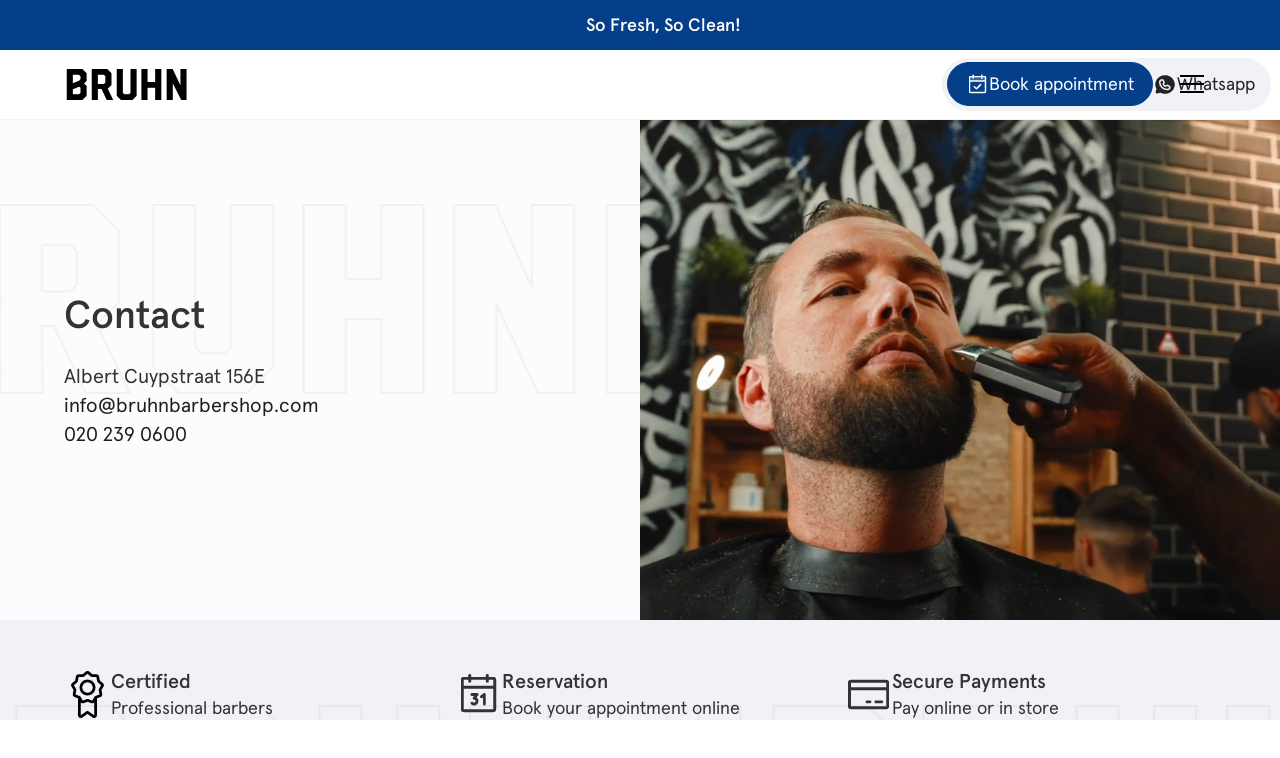

--- FILE ---
content_type: text/html
request_url: https://www.bruhn.nl/contact
body_size: 12037
content:
<!DOCTYPE html><!-- Last Published: Sat Sep 27 2025 08:43:37 GMT+0000 (Coordinated Universal Time) --><html data-wf-domain="www.bruhn.nl" data-wf-page="652fcd39382c56c3cf385ead" data-wf-site="642843be0da449a9eaf4accd" lang="en"><head><meta charset="utf-8"/><title>Contact</title><meta content="Looking for a cut above the rest? Bruhn Barbershop is your destination for top-tier grooming." name="description"/><meta content="Contact" property="og:title"/><meta content="Looking for a cut above the rest? Bruhn Barbershop is your destination for top-tier grooming." property="og:description"/><meta content="Contact" property="twitter:title"/><meta content="Looking for a cut above the rest? Bruhn Barbershop is your destination for top-tier grooming." property="twitter:description"/><meta property="og:type" content="website"/><meta content="summary_large_image" name="twitter:card"/><meta content="width=device-width, initial-scale=1" name="viewport"/><link href="https://cdn.prod.website-files.com/642843be0da449a9eaf4accd/css/bruhn.webflow.shared.2b10e82c4.min.css" rel="stylesheet" type="text/css"/><script type="text/javascript">!function(o,c){var n=c.documentElement,t=" w-mod-";n.className+=t+"js",("ontouchstart"in o||o.DocumentTouch&&c instanceof DocumentTouch)&&(n.className+=t+"touch")}(window,document);</script><link href="https://cdn.prod.website-files.com/642843be0da449a9eaf4accd/6516e6d95ba24cd9749bd596_Frame%202.png" rel="shortcut icon" type="image/x-icon"/><link href="https://cdn.prod.website-files.com/642843be0da449a9eaf4accd/6516e6d5e8b274b48389894f_Frame%201.png" rel="apple-touch-icon"/><!-- Finsweet Cookie Consent -->
<script async src="https://cdn.jsdelivr.net/npm/@finsweet/cookie-consent@1/fs-cc.js" fs-cc-mode="opt-in"></script>
<script>
const init = () => {
  const marquee = document.querySelector('[wb-data="marquee"]');
  if (!marquee) {
    return;
  }
  const duration = parseInt(marquee.getAttribute("duration"), 25) || 30;
  const marqueeContent = marquee.firstChild;
  if (!marqueeContent) {
    return;
  }

  const marqueeContentClone = marqueeContent.cloneNode(true);
  marquee.append(marqueeContentClone);

  let tween;

  const playMarquee = () => {
    let progress = tween ? tween.progress() : 0;
    tween && tween.progress(0).kill();
    const width = parseInt(
      getComputedStyle(marqueeContent).getPropertyValue("width"),
      10
    );
    const gap = parseInt(
      getComputedStyle(marqueeContent).getPropertyValue("column-gap"),
      10
    );
    const distanceToTranslate = -1 * (gap + width);

    tween = gsap.fromTo(
      marquee.children,
      { x: 0 },
      { x: distanceToTranslate, duration, ease: "none", repeat: -1 }
    );
    tween.progress(progress);
  };

  // Add a delay before starting the marquee
  setTimeout(playMarquee, 500);

  function debounce(func) {
    var timer;
    return function (event) {
      if (timer) clearTimeout(timer);
      timer = setTimeout(
        () => {
          func();
        },
        500,
        event
      );
    };
  }

  window.addEventListener("resize", debounce(playMarquee));

  // Check if device supports hover interactions
  const isTouchDevice = window.matchMedia('(hover: none)').matches;

  if (!isTouchDevice) {
    // Smoothly slow down the marquee on hover
    marquee.addEventListener("mouseenter", () => {
      gsap.to(tween, { timeScale: 0.1, duration: 1 });
    });

    // Smoothly resume the marquee when not hovering
    marquee.addEventListener("mouseleave", () => {
      gsap.to(tween, { timeScale: 1, duration: 1 });
    });
  }
};

document.addEventListener("DOMContentLoaded", init);

</script>
<script async src="https://cdn.jsdelivr.net/npm/@finsweet/attributes-scrolldisable@1/scrolldisable.js"></script>
<script async src="https://cdnjs.cloudflare.com/ajax/libs/gsap/3.11.3/gsap.min.js"></script>


<!-- Google Tag Manager -->
<script>(function(w,d,s,l,i){w[l]=w[l]||[];w[l].push({'gtm.start':
new Date().getTime(),event:'gtm.js'});var f=d.getElementsByTagName(s)[0],
j=d.createElement(s),dl=l!='dataLayer'?'&l='+l:'';j.async=true;j.src=
'https://www.googletagmanager.com/gtm.js?id='+i+dl;f.parentNode.insertBefore(j,f);
})(window,document,'script','dataLayer','GTM-PPTW297V');</script>
<!-- End Google Tag Manager -->
<!-- Google tag (gtag.js) -->
<script async src="https://www.googletagmanager.com/gtag/js?id=AW-16947515387"></script>
<script>
  window.dataLayer = window.dataLayer || [];
  function gtag(){dataLayer.push(arguments);}
  gtag('js', new Date());

  gtag('config', 'AW-16947515387');
</script><script type="text/javascript">window.__WEBFLOW_CURRENCY_SETTINGS = {"currencyCode":"EUR","symbol":"€","decimal":".","fractionDigits":2,"group":",","template":"{{wf {\"path\":\"symbol\",\"type\":\"PlainText\"} }} {{wf {\"path\":\"amount\",\"type\":\"CommercePrice\"} }} {{wf {\"path\":\"currencyCode\",\"type\":\"PlainText\"} }}","hideDecimalForWholeNumbers":false};</script></head><body><div class="global-styles w-embed"><style>

/* Focus state style for keyboard navigation for the focusable elements */
*[tabindex]:focus-visible,
  input[type="file"]:focus-visible {
   outline: 0.125rem solid #4d65ff;
   outline-offset: 0.125rem;
}

/* Get rid of top margin on first element in any rich text element */
.w-richtext > :not(div):first-child, .w-richtext > div:first-child > :first-child {
  margin-top: 0 !important;
}

/* Get rid of bottom margin on last element in any rich text element */
.w-richtext>:last-child, .w-richtext ol li:last-child, .w-richtext ul li:last-child {
	margin-bottom: 0 !important;
}

/* Prevent all click and hover interaction with an element */
.pointer-events-off {
	pointer-events: none;
}

/* Enables all click and hover interaction with an element */
.pointer-events-on {
  pointer-events: auto;
}

/* Create a class of .div-square which maintains a 1:1 dimension of a div */
.div-square::after {
	content: "";
	display: block;
	padding-bottom: 100%;
}

/* Make sure containers never lose their center alignment */
.container-medium,.container-small, .container-large {
	margin-right: auto !important;
  margin-left: auto !important;
}

/* 
Make the following elements inherit typography styles from the parent and not have hardcoded values. 
Important: You will not be able to style for example "All Links" in Designer with this CSS applied.
Uncomment this CSS to use it in the project. Leave this message for future hand-off.
*/
/*
a,
.w-input,
.w-select,
.w-tab-link,
.w-nav-link,
.w-dropdown-btn,
.w-dropdown-toggle,
.w-dropdown-link {
  color: inherit;
  text-decoration: inherit;
  font-size: inherit;
}
*/

/* Apply "..." after 3 lines of text */
.text-style-3lines {
	display: -webkit-box;
	overflow: hidden;
	-webkit-line-clamp: 3;
	-webkit-box-orient: vertical;
}

/* Apply "..." after 2 lines of text */
.text-style-2lines {
	display: -webkit-box;
	overflow: hidden;
	-webkit-line-clamp: 2;
	-webkit-box-orient: vertical;
}

/* Adds inline flex display */
.display-inlineflex {
  display: inline-flex;
}

/* These classes are never overwritten */
.hide {
  display: none !important;
}

@media screen and (max-width: 991px) {
    .hide, .hide-tablet {
        display: none !important;
    }
}
  @media screen and (max-width: 767px) {
    .hide-mobile-landscape{
      display: none !important;
    }
}
  @media screen and (max-width: 479px) {
    .hide-mobile{
      display: none !important;
    }
}
 
.margin-0 {
  margin: 0rem !important;
}
  
.padding-0 {
  padding: 0rem !important;
}

.spacing-clean {
padding: 0rem !important;
margin: 0rem !important;
}

.margin-top {
  margin-right: 0rem !important;
  margin-bottom: 0rem !important;
  margin-left: 0rem !important;
}

.padding-top {
  padding-right: 0rem !important;
  padding-bottom: 0rem !important;
  padding-left: 0rem !important;
}
  
.margin-right {
  margin-top: 0rem !important;
  margin-bottom: 0rem !important;
  margin-left: 0rem !important;
}

.padding-right {
  padding-top: 0rem !important;
  padding-bottom: 0rem !important;
  padding-left: 0rem !important;
}

.margin-bottom {
  margin-top: 0rem !important;
  margin-right: 0rem !important;
  margin-left: 0rem !important;
}

.padding-bottom {
  padding-top: 0rem !important;
  padding-right: 0rem !important;
  padding-left: 0rem !important;
}

.margin-left {
  margin-top: 0rem !important;
  margin-right: 0rem !important;
  margin-bottom: 0rem !important;
}
  
.padding-left {
  padding-top: 0rem !important;
  padding-right: 0rem !important;
  padding-bottom: 0rem !important;
}
  
.margin-horizontal {
  margin-top: 0rem !important;
  margin-bottom: 0rem !important;
}

.padding-horizontal {
  padding-top: 0rem !important;
  padding-bottom: 0rem !important;
}

.margin-vertical {
  margin-right: 0rem !important;
  margin-left: 0rem !important;
}
  
.padding-vertical {
  padding-right: 0rem !important;
  padding-left: 0rem !important;
}

/* Apply "..." at 100% width */
.truncate-width { 
		width: 100%; 
    white-space: nowrap; 
    overflow: hidden; 
    text-overflow: ellipsis; 
}
/* Removes native scrollbar */
.no-scrollbar {
    -ms-overflow-style: none;
    overflow: -moz-scrollbars-none; 
}

.no-scrollbar::-webkit-scrollbar {
    display: none;
}

.main-wrapper {
overflow:clip;
}

.button__logo.js-btn-logo {
    display: none !important;
}

  html { font-size: calc(0.625rem + 0.41666666666666663vw); }
  @media screen and (max-width:1920px) { html { font-size: calc(0.625rem + 0.41666666666666674vw); } }
  @media screen and (max-width:1440px) { html { font-size: calc(0.8126951092611863rem + 0.20811654526534862vw); } }
  @media screen and (max-width:479px) { html { font-size: calc(0.7494769874476988rem + 0.8368200836820083vw); } }

.modal.is-open {
    display: flex;
    opacity:1;
}


</style></div><div class="tags w-embed w-iframe w-script"><!-- Google Tag Manager (noscript) -->
<noscript><iframe src="https://www.googletagmanager.com/ns.html?id=GTM-PPTW297V"
height="0" width="0" style="display:none;visibility:hidden"></iframe></noscript>
<!-- End Google Tag Manager (noscript) -->

<!--<div class="salonized-booking" data-company="SRFPmYhZCt7cWmAPeN1GkL9k" data-color="#073f89" data-language="en" data-height="700" data-position="right"></div><script src="https://static-widget.salonized.com/loader.js"></script> --></div><div class="page-wrapper"><section class="banner7_component"><div class="padding-global"><div class="banner7_content-wrapper"><div class="banner7_content"><div class="banner7_text-wrapper"><div class="text-weight-semibold">So Fresh, So Clean!</div></div></div></div></div></section><div data-animation="default" class="navbar17_component is-fixed is-services w-nav" data-easing2="ease" fs-scrolldisable-element="smart-nav" data-easing="ease-out-quad" data-collapse="all" data-w-id="60b903c7-af7f-0083-d743-2ff42a2e0e18" role="banner" data-no-scroll="1" data-duration="0"><div class="navbar17_container"><a href="/" class="navbar17_logo-link w-nav-brand"><div class="logo">BRUHN</div></a><div class="navbar17_wrapper"><nav role="navigation" class="navbar17_menu w-nav-menu"><div class="navbar17_menu-wrapper"><div class="navbar17_links-wrapper"><a href="/our-story" class="navbar17_link w-nav-link">OUR STORY</a><a href="/services" class="navbar17_link w-nav-link">SERVICES</a><a href="https://ai.bruhn.nl/" class="navbar17_link w-nav-link">bruhn ai</a><a href="/knowledge" class="navbar17_link w-nav-link">KNowledge</a><a href="/contact" id="contact" aria-current="page" class="navbar17_link w-nav-link w--current">contact</a></div><div class="navbar17_bottom"><div class="w-layout-grid navbar17_social-list"><a href="https://www.facebook.com/bruhnbarbershop/" class="navbar17_social-link w-inline-block"><div class="social-icon w-embed"><svg width="100%" height="100%" viewBox="0 0 24 24" fill="none" xmlns="http://www.w3.org/2000/svg">
<path d="M16.5 6H13.5C12.9477 6 12.5 6.44772 12.5 7V10H16.5C16.6137 9.99748 16.7216 10.0504 16.7892 10.1419C16.8568 10.2334 16.8758 10.352 16.84 10.46L16.1 12.66C16.0318 12.8619 15.8431 12.9984 15.63 13H12.5V20.5C12.5 20.7761 12.2761 21 12 21H9.5C9.22386 21 9 20.7761 9 20.5V13H7.5C7.22386 13 7 12.7761 7 12.5V10.5C7 10.2239 7.22386 10 7.5 10H9V7C9 4.79086 10.7909 3 13 3H16.5C16.7761 3 17 3.22386 17 3.5V5.5C17 5.77614 16.7761 6 16.5 6Z" fill="CurrentColor"/>
</svg></div></a><a href="https://www.instagram.com/bruhnbarbershop/" class="navbar17_social-link w-inline-block"><div class="social-icon w-embed"><svg width="100%" height="100%" viewBox="0 0 24 24" fill="none" xmlns="http://www.w3.org/2000/svg">
<path fill-rule="evenodd" clip-rule="evenodd" d="M16 3H8C5.23858 3 3 5.23858 3 8V16C3 18.7614 5.23858 21 8 21H16C18.7614 21 21 18.7614 21 16V8C21 5.23858 18.7614 3 16 3ZM19.25 16C19.2445 17.7926 17.7926 19.2445 16 19.25H8C6.20735 19.2445 4.75549 17.7926 4.75 16V8C4.75549 6.20735 6.20735 4.75549 8 4.75H16C17.7926 4.75549 19.2445 6.20735 19.25 8V16ZM16.75 8.25C17.3023 8.25 17.75 7.80228 17.75 7.25C17.75 6.69772 17.3023 6.25 16.75 6.25C16.1977 6.25 15.75 6.69772 15.75 7.25C15.75 7.80228 16.1977 8.25 16.75 8.25ZM12 7.5C9.51472 7.5 7.5 9.51472 7.5 12C7.5 14.4853 9.51472 16.5 12 16.5C14.4853 16.5 16.5 14.4853 16.5 12C16.5027 10.8057 16.0294 9.65957 15.1849 8.81508C14.3404 7.97059 13.1943 7.49734 12 7.5ZM9.25 12C9.25 13.5188 10.4812 14.75 12 14.75C13.5188 14.75 14.75 13.5188 14.75 12C14.75 10.4812 13.5188 9.25 12 9.25C10.4812 9.25 9.25 10.4812 9.25 12Z" fill="CurrentColor"/>
</svg></div></a><a href="https://api.whatsapp.com/send?phone=31683491849" class="is-whatsapp w-inline-block"><div class="icon-embed-small green w-embed"><svg xmlns="http://www.w3.org/2000/svg" xmlns:xlink="http://www.w3.org/1999/xlink" aria-hidden="true" role="img" class="iconify iconify--ph" width="100%" height="100%" preserveAspectRatio="xMidYMid meet" viewBox="0 0 256 256"><path fill="currentColor" d="M128 24a104 104 0 0 0-91.2 154l-8.5 30A15.9 15.9 0 0 0 48 227.7l30-8.5A104 104 0 1 0 128 24Zm24.1 168h-.1a88.1 88.1 0 0 1-88-88.1A36 36 0 0 1 100 68a14.9 14.9 0 0 1 12.9 7.5L124.6 96a15.8 15.8 0 0 1-.2 16.1l-7.1 11.9a41.4 41.4 0 0 0 14.7 14.7l11.9-7.1a15.8 15.8 0 0 1 16.1-.2l20.5 11.7A14.9 14.9 0 0 1 188 156a36 36 0 0 1-35.9 36Z"></path><path fill="currentColor" d="M136.5 154.7a8.1 8.1 0 0 1-7.4.4a55.4 55.4 0 0 1-28.2-28.2a8.1 8.1 0 0 1 .4-7.4l9.4-15.6L99.4 84A19.9 19.9 0 0 0 80 103.9a72 72 0 0 0 72 72.1h.1a19.9 19.9 0 0 0 19.9-19.4l-19.9-11.3Z"></path></svg></div></a></div></div></div></nav><div class="div-block-6"><div class="reviews mobile"><a href="https://www.google.com/search?q=bruhn+barbershop&amp;sxsrf=APq-WBuenWQL7_x2KhjyNAKv-SWHb-0ebA%3A1646267571005&amp;ei=sgwgYs3iPMKigQaB9prADw&amp;ved=0ahUKEwjNg5nO2Kj2AhVCUcAKHQG7BvgQ4dUDCA4&amp;uact=5&amp;oq=bruhn+barbershop&amp;gs_lcp=Cgdnd3Mtd2l6EAMyBAgjECcyBAgjECcyCwguEIAEEMcBEK8BMgIIJjoHCCMQsAMQJzoHCAAQRxCwAzoKCAAQRxCwAxDJAzoICAAQkgMQsANKBAhBGABKBAhGGABQmANYmANg8gVoAnABeACAAWKIAWKSAQExmAEAoAEByAEKwAEB&amp;sclient=gws-wiz#lrd=0x47c609ac83c420d7:0xbb18049a666b0ea0,1,,," target="_blank" class="w-inline-block"><div class="div-block-5"><div class="icon-embed-small w-embed"><svg xmlns="http://www.w3.org/2000/svg" xmlns:xlink="http://www.w3.org/1999/xlink" aria-hidden="true" role="img" class="iconify iconify--bx" width="100%" height="100%" preserveAspectRatio="xMidYMid meet" viewBox="0 0 24 24"><path d="M20.283 10.356h-8.327v3.451h4.792c-.446 2.193-2.313 3.453-4.792 3.453a5.27 5.27 0 0 1-5.279-5.28a5.27 5.27 0 0 1 5.279-5.279c1.259 0 2.397.447 3.29 1.178l2.6-2.599c-1.584-1.381-3.615-2.233-5.89-2.233a8.908 8.908 0 0 0-8.934 8.934a8.907 8.907 0 0 0 8.934 8.934c4.467 0 8.529-3.249 8.529-8.934c0-.528-.081-1.097-.202-1.625z" fill="currentColor"></path></svg></div><div class="heading-style-h6">4.7</div></div></a><a href="https://bruhn-barbershop.salonized.com/reviews" target="_blank" class="w-inline-block"><div class="div-block-5"><div class="icon-embed-xsmall w-embed"><svg width=" 100%" height=" 100%" viewBox="0 0 32 44" fill="none" xmlns="http://www.w3.org/2000/svg">
<g clip-path="url(#clip0_2_45)">
<path fill-rule="evenodd" clip-rule="evenodd" d="M15.112 31.657C10.927 31.657 6.86201 29.921 4.04301 26.773C1.18001 23.576 -0.24899 19.214 0.0360096 14.923C0.31401 10.718 2.24001 6.707 5.48501 4.033C8.75901 1.333 12.989 0.286001 17.155 0.543001C21.605 0.819001 25.823 2.405 29.535 4.87C29.711 4.987 29.887 5.106 30.061 5.227C30.581 5.587 30.747 6.287 30.442 6.846C29.6551 8.28803 28.8831 9.73811 28.126 11.196C28.0633 11.319 27.9757 11.4277 27.8689 11.5151C27.7621 11.6026 27.6383 11.6669 27.5053 11.7041C27.3723 11.7414 27.2331 11.7506 27.0964 11.7313C26.9597 11.712 26.8285 11.6646 26.711 11.592C26.531 11.482 26.329 11.359 26.107 11.228C24.57 10.32 22.086 8.99 19.713 8.315C16.433 7.383 12.446 7.721 9.86701 10.202C7.65301 12.332 6.97301 15.828 7.80201 18.752C8.19768 20.1654 9.01377 21.4252 10.142 22.364C11.373 23.381 12.898 23.966 14.454 24.234C14.892 24.311 15.334 24.362 15.777 24.392C16.434 24.437 17.039 24.534 17.609 24.897C18.2758 25.3328 18.7808 25.9759 19.046 26.727C19.634 28.367 18.945 30.015 17.547 30.962C16.8 31.469 16 31.657 15.112 31.657ZM15.989 12.508C20.174 12.508 24.239 14.245 27.057 17.392C29.92 20.589 31.349 24.952 31.065 29.242C30.786 33.447 28.86 37.458 25.615 40.132C22.341 42.832 18.111 43.88 13.945 43.622C9.49601 43.347 5.27801 41.761 1.56501 39.296C1.39176 39.1812 1.21975 39.0645 1.04901 38.946C0.79416 38.7687 0.613858 38.5035 0.542786 38.2013C0.471713 37.8991 0.514889 37.5813 0.66401 37.309C1.53801 35.712 2.34401 34.179 2.86901 33.174C2.94509 33.0256 3.05091 32.8945 3.17989 32.7888C3.30886 32.6832 3.45822 32.6052 3.61866 32.5598C3.77909 32.5144 3.94716 32.5025 4.11239 32.5249C4.27762 32.5473 4.43646 32.6035 4.57901 32.69L4.79901 32.823C6.31501 33.729 8.91201 35.146 11.387 35.85C14.667 36.783 18.654 36.445 21.233 33.964C23.448 31.833 24.128 28.338 23.299 25.414C22.9033 24.0006 22.0872 22.7409 20.959 21.802C19.727 20.785 18.202 20.199 16.646 19.931C16.208 19.855 15.766 19.804 15.323 19.774C14.666 19.729 14.061 19.632 13.492 19.269C12.8252 18.8332 12.3202 18.1902 12.055 17.439C11.466 15.799 12.155 14.151 13.553 13.204C14.301 12.697 15.101 12.508 15.989 12.508Z" fill="currentColor"/>
</g>
<defs>
<clipPath id="clip0_2_45">
<rect width="32" height="44" fill="currentColor"/>
</clipPath>
</defs>
</svg></div><div class="heading-style-h6">5.0</div></div></a></div><div class="book-now"><a data-micromodal-trigger="modal-1" href="#" class="button round w-inline-block"><div class="icon-embed-xsmall w-embed"><svg xmlns="http://www.w3.org/2000/svg" xmlns:xlink="http://www.w3.org/1999/xlink" aria-hidden="true" role="img" class="iconify iconify--ph" width="100%" height="100%" preserveAspectRatio="xMidYMid meet" viewBox="0 0 256 256"><g fill="currentColor"><path d="M216 48v40H40V48a8 8 0 0 1 8-8h160a8 8 0 0 1 8 8" opacity=".2"></path><path d="M208 32h-24v-8a8 8 0 0 0-16 0v8H88v-8a8 8 0 0 0-16 0v8H48a16 16 0 0 0-16 16v160a16 16 0 0 0 16 16h160a16 16 0 0 0 16-16V48a16 16 0 0 0-16-16M72 48v8a8 8 0 0 0 16 0v-8h80v8a8 8 0 0 0 16 0v-8h24v32H48V48Zm136 160H48V96h160zm-38.34-85.66a8 8 0 0 1 0 11.32l-48 48a8 8 0 0 1-11.32 0l-24-24a8 8 0 0 1 11.32-11.32L116 164.69l42.34-42.35a8 8 0 0 1 11.32 0"></path></g></svg></div><div>Book appointment</div></a><a href="https://api.whatsapp.com/send?phone=31683491849" target="_blank" class="book-now-app w-inline-block"><div class="icon-embed-xsmall w-embed"><svg xmlns="http://www.w3.org/2000/svg" xmlns:xlink="http://www.w3.org/1999/xlink" aria-hidden="true" role="img" class="iconify iconify--ph" width="100%" height="100%" preserveAspectRatio="xMidYMid meet" viewBox="0 0 256 256"><path fill="currentColor" d="M128 24a104 104 0 0 0-91.2 154l-8.5 30A15.9 15.9 0 0 0 48 227.7l30-8.5A104 104 0 1 0 128 24Zm24.1 168h-.1a88.1 88.1 0 0 1-88-88.1A36 36 0 0 1 100 68a14.9 14.9 0 0 1 12.9 7.5L124.6 96a15.8 15.8 0 0 1-.2 16.1l-7.1 11.9a41.4 41.4 0 0 0 14.7 14.7l11.9-7.1a15.8 15.8 0 0 1 16.1-.2l20.5 11.7A14.9 14.9 0 0 1 188 156a36 36 0 0 1-35.9 36Z"></path><path fill="currentColor" d="M136.5 154.7a8.1 8.1 0 0 1-7.4.4a55.4 55.4 0 0 1-28.2-28.2a8.1 8.1 0 0 1 .4-7.4l9.4-15.6L99.4 84A19.9 19.9 0 0 0 80 103.9a72 72 0 0 0 72 72.1h.1a19.9 19.9 0 0 0 19.9-19.4l-19.9-11.3Z"></path></svg></div><div>Whatsapp</div></a></div><div class="navbar17_menu-button w-nav-button"><div class="menu-icon4"><div class="menu-icon4_wrapper"><div class="menu-icon4_line-top"></div><div class="menu-icon4_line-middle"><div class="menu-icon_line-middle-top"></div><div class="menu-icon_line-middle-base"></div></div><div class="menu-icon4_line-bottom"></div></div></div></div></div></div></div></div><main class="main-wrapper"><header class="section_header40"><div class="w-layout-grid header40_component z-index-2"><div id="w-node-d5fa3f6e-cfe5-95e2-1c3d-a95ca7a6b464-cf385ead" class="header40_content padding-section-medium max-width-full"><h1 class="heading-style-h3">Contact</h1><div class="spacer-small"></div><p class="text-size-large">Albert Cuypstraat 156E<br/><a href="mailto:info@bruhnbarbershop.ywxnzoby1e-lxd6rgxyw49g.p.runcloud.link">info@bruhnbarbershop.com</a><br/><a href="tel:0202390600">020 239 0600</a></p></div><div id="w-node-_74272d97-4535-e922-b47c-6a0c1cf137fb-cf385ead" class="header40_video"><div data-poster-url="https://cdn.prod.website-files.com/642843be0da449a9eaf4accd/642849050cb3c86d56851f76_video-poster-00001.jpg" data-video-urls="https://cdn.prod.website-files.com/642843be0da449a9eaf4accd/642849050cb3c86d56851f76_video-transcode.mp4,https://cdn.prod.website-files.com/642843be0da449a9eaf4accd/642849050cb3c86d56851f76_video-transcode.webm" data-autoplay="true" data-loop="true" data-wf-ignore="true" class="header40_video-image w-background-video w-background-video-atom"><video id="2dd11e36-9818-ba23-f9e0-a679d71bd12c-video" autoplay="" loop="" style="background-image:url(&quot;https://cdn.prod.website-files.com/642843be0da449a9eaf4accd/642849050cb3c86d56851f76_video-poster-00001.jpg&quot;)" muted="" playsinline="" data-wf-ignore="true" data-object-fit="cover"><source src="https://cdn.prod.website-files.com/642843be0da449a9eaf4accd/642849050cb3c86d56851f76_video-transcode.mp4" data-wf-ignore="true"/><source src="https://cdn.prod.website-files.com/642843be0da449a9eaf4accd/642849050cb3c86d56851f76_video-transcode.webm" data-wf-ignore="true"/></video></div></div></div><div duration="30" wb-data="marquee" class="marquee contact"><div class="marque-content"><div class="hero-text contact">BRUHN</div><div class="hero-text">BRUHN</div><div class="hero-text">BRUHN</div><div class="hero-text">BRUHN</div></div></div></header><section class="section_layout238"><div duration="30" wb-data="marquee" class="marquee"><div class="marque-content"><div class="hero-text">BRUHN</div><div class="hero-text">BRUHN</div><div class="hero-text">BRUHN</div><div class="hero-text">BRUHN</div></div></div><div class="section_usp"><div class="padding-global"><div class="padding-section-small"><div class="w-layout-grid layout238_list z-index-2"><div class="layout238_item"><img src="https://cdn.prod.website-files.com/642843be0da449a9eaf4accd/64a826a50cd05792a0bd93b7_medal.svg" loading="lazy" alt="Certified barbers" class="icon-1x1-medium"/><div><h3 class="heading-style-h6">Certified</h3><p class="text-size-medium">Professional barbers</p></div></div><div class="layout238_item"><div class="icon-embed-medium w-embed"><svg xmlns="http://www.w3.org/2000/svg" xmlns:xlink="http://www.w3.org/1999/xlink" aria-hidden="true" role="img" class="iconify iconify--ph" width="100%" height="100%" preserveAspectRatio="xMidYMid meet" viewBox="0 0 256 256"><path fill="currentColor" d="M208 32h-24v-8a8 8 0 0 0-16 0v8H88v-8a8 8 0 0 0-16 0v8H48a16 16 0 0 0-16 16v160a16 16 0 0 0 16 16h160a16 16 0 0 0 16-16V48a16 16 0 0 0-16-16ZM48 48h24v8a8 8 0 0 0 16 0v-8h80v8a8 8 0 0 0 16 0v-8h24v32H48Zm160 160H48V96h160v112Zm-80-44a24 24 0 0 1-41 17a8 8 0 0 1 0-11.3a7.9 7.9 0 0 1 11.3 0a8.3 8.3 0 0 0 5.7 2.3a8 8 0 0 0 0-16a8 8 0 0 1-6.2-13l5.6-7H92a8 8 0 0 1 0-16h28a8 8 0 0 1 6.2 13l-8.8 11.1A23.9 23.9 0 0 1 128 164Zm40-36v52a8 8 0 0 1-16 0v-36l-3.2 2.4a8.1 8.1 0 0 1-11.2-1.6a8 8 0 0 1 1.6-11.2l16-12A8 8 0 0 1 168 128Z"></path></svg></div><div><h3 class="heading-style-h6">Reservation</h3><p class="text-size-medium">Book your appointment online</p></div></div><div class="layout238_item"><div class="icon-embed-medium w-embed"><svg xmlns="http://www.w3.org/2000/svg" xmlns:xlink="http://www.w3.org/1999/xlink" aria-hidden="true" role="img" class="iconify iconify--ph" width="100%" height="100%" preserveAspectRatio="xMidYMid meet" viewBox="0 0 256 256"><path fill="currentColor" d="M224 48H32a16 16 0 0 0-16 16v127.9a16 16 0 0 0 16 16h192a16 16 0 0 0 16-16V64a16 16 0 0 0-16-16Zm0 16v24.9H32V64Zm0 128H32v-87.1h192V192Zm-16-24a8 8 0 0 1-8 8h-32a8 8 0 0 1 0-16h32a8 8 0 0 1 8 8Zm-64 0a8 8 0 0 1-8 8h-16a8 8 0 0 1 0-16h16a8 8 0 0 1 8 8Z"></path></svg></div><div><h3 class="heading-style-h6">Secure Payments</h3><p class="text-size-medium">Pay online or in store</p></div></div></div></div></div></div></section><div class="grid"><div class="image-wrapper-4-3"><img src="https://cdn.prod.website-files.com/642843be0da449a9eaf4accd/651c1dfdaaca2da0c4742ec0_IMG_0392.webp" loading="lazy" sizes="(max-width: 1920px) 100vw, 1920px" srcset="https://cdn.prod.website-files.com/642843be0da449a9eaf4accd/651c1dfdaaca2da0c4742ec0_IMG_0392-p-500.webp 500w, https://cdn.prod.website-files.com/642843be0da449a9eaf4accd/651c1dfdaaca2da0c4742ec0_IMG_0392-p-800.webp 800w, https://cdn.prod.website-files.com/642843be0da449a9eaf4accd/651c1dfdaaca2da0c4742ec0_IMG_0392-p-1080.webp 1080w, https://cdn.prod.website-files.com/642843be0da449a9eaf4accd/651c1dfdaaca2da0c4742ec0_IMG_0392-p-1600.webp 1600w, https://cdn.prod.website-files.com/642843be0da449a9eaf4accd/651c1dfdaaca2da0c4742ec0_IMG_0392.webp 1920w" alt="Amsterdam Skinfade Bruhn Barbershop" class="image-wrapper_image"/></div><div class="image-wrapper-4-3"><img src="https://cdn.prod.website-files.com/642843be0da449a9eaf4accd/651c1dfd70d0e66f5655ab8b_IMG_0361.webp" loading="lazy" sizes="(max-width: 1920px) 100vw, 1920px" srcset="https://cdn.prod.website-files.com/642843be0da449a9eaf4accd/651c1dfd70d0e66f5655ab8b_IMG_0361-p-500.webp 500w, https://cdn.prod.website-files.com/642843be0da449a9eaf4accd/651c1dfd70d0e66f5655ab8b_IMG_0361-p-800.webp 800w, https://cdn.prod.website-files.com/642843be0da449a9eaf4accd/651c1dfd70d0e66f5655ab8b_IMG_0361-p-1080.webp 1080w, https://cdn.prod.website-files.com/642843be0da449a9eaf4accd/651c1dfd70d0e66f5655ab8b_IMG_0361-p-1600.webp 1600w, https://cdn.prod.website-files.com/642843be0da449a9eaf4accd/651c1dfd70d0e66f5655ab8b_IMG_0361.webp 1920w" alt="" class="image-wrapper_image"/></div><div class="image-wrapper-4-3"><img src="https://cdn.prod.website-files.com/642843be0da449a9eaf4accd/651c1dfdd7519f80b62ff3d8_IMG_0391.webp" loading="lazy" sizes="(max-width: 1920px) 100vw, 1920px" srcset="https://cdn.prod.website-files.com/642843be0da449a9eaf4accd/651c1dfdd7519f80b62ff3d8_IMG_0391-p-500.webp 500w, https://cdn.prod.website-files.com/642843be0da449a9eaf4accd/651c1dfdd7519f80b62ff3d8_IMG_0391-p-800.webp 800w, https://cdn.prod.website-files.com/642843be0da449a9eaf4accd/651c1dfdd7519f80b62ff3d8_IMG_0391-p-1080.webp 1080w, https://cdn.prod.website-files.com/642843be0da449a9eaf4accd/651c1dfdd7519f80b62ff3d8_IMG_0391-p-1600.webp 1600w, https://cdn.prod.website-files.com/642843be0da449a9eaf4accd/651c1dfdd7519f80b62ff3d8_IMG_0391.webp 1920w" alt="" class="image-wrapper_image"/></div><div class="image-wrapper-4-3"><img src="https://cdn.prod.website-files.com/642843be0da449a9eaf4accd/651c1dfdc003244a897ca26f_IMG_0396.webp" loading="lazy" sizes="(max-width: 1920px) 100vw, 1920px" srcset="https://cdn.prod.website-files.com/642843be0da449a9eaf4accd/651c1dfdc003244a897ca26f_IMG_0396-p-500.webp 500w, https://cdn.prod.website-files.com/642843be0da449a9eaf4accd/651c1dfdc003244a897ca26f_IMG_0396-p-800.webp 800w, https://cdn.prod.website-files.com/642843be0da449a9eaf4accd/651c1dfdc003244a897ca26f_IMG_0396-p-1080.webp 1080w, https://cdn.prod.website-files.com/642843be0da449a9eaf4accd/651c1dfdc003244a897ca26f_IMG_0396-p-1600.webp 1600w, https://cdn.prod.website-files.com/642843be0da449a9eaf4accd/651c1dfdc003244a897ca26f_IMG_0396.webp 1920w" alt="" class="image-wrapper_image"/></div><div class="image-wrapper-4-3"><img src="https://cdn.prod.website-files.com/642843be0da449a9eaf4accd/651c1dfdf4ae9f57c5163e7d_IMG_0401.webp" loading="lazy" sizes="(max-width: 1920px) 100vw, 1920px" srcset="https://cdn.prod.website-files.com/642843be0da449a9eaf4accd/651c1dfdf4ae9f57c5163e7d_IMG_0401-p-500.webp 500w, https://cdn.prod.website-files.com/642843be0da449a9eaf4accd/651c1dfdf4ae9f57c5163e7d_IMG_0401-p-800.webp 800w, https://cdn.prod.website-files.com/642843be0da449a9eaf4accd/651c1dfdf4ae9f57c5163e7d_IMG_0401-p-1080.webp 1080w, https://cdn.prod.website-files.com/642843be0da449a9eaf4accd/651c1dfdf4ae9f57c5163e7d_IMG_0401-p-1600.webp 1600w, https://cdn.prod.website-files.com/642843be0da449a9eaf4accd/651c1dfdf4ae9f57c5163e7d_IMG_0401.webp 1920w" alt="" class="image-wrapper_image"/></div><div class="image-wrapper-4-3"><img src="https://cdn.prod.website-files.com/642843be0da449a9eaf4accd/651c1dfc00a8e859c18e0ee1_IMG_0383.webp" loading="lazy" sizes="(max-width: 1920px) 100vw, 1920px" srcset="https://cdn.prod.website-files.com/642843be0da449a9eaf4accd/651c1dfc00a8e859c18e0ee1_IMG_0383-p-500.webp 500w, https://cdn.prod.website-files.com/642843be0da449a9eaf4accd/651c1dfc00a8e859c18e0ee1_IMG_0383-p-800.webp 800w, https://cdn.prod.website-files.com/642843be0da449a9eaf4accd/651c1dfc00a8e859c18e0ee1_IMG_0383-p-1080.webp 1080w, https://cdn.prod.website-files.com/642843be0da449a9eaf4accd/651c1dfc00a8e859c18e0ee1_IMG_0383-p-1600.webp 1600w, https://cdn.prod.website-files.com/642843be0da449a9eaf4accd/651c1dfc00a8e859c18e0ee1_IMG_0383.webp 1920w" alt="" class="image-wrapper_image"/></div></div></main><footer id="footer" class="footer_component"><div class="padding-global"><div class="container-large"><div class="spacer-large"></div><div class="w-layout-grid footer_left-wrapper"><div class="footer_link-list"><a href="#" class="footer_logo-link w-nav-brand"><div class="logo footer">BRUHN</div></a><div class="spacer-small"></div><div class="text-size-medium">Albert Cuypstraat 156E<br/>1073 BK Amsterdam<br/></div><div class="spacer-xsmall"></div><a href="https://api.whatsapp.com/send?phone=31683491849" class="footer_bottom-contact w-inline-block"><div class="icon-embed-xsmall w-embed"><svg xmlns="http://www.w3.org/2000/svg" xmlns:xlink="http://www.w3.org/1999/xlink" aria-hidden="true" role="img" class="iconify iconify--ic" width="100%" height="100%" preserveAspectRatio="xMidYMid meet" viewBox="0 0 24 24"><path fill="currentColor" d="M19.05 4.91A9.816 9.816 0 0 0 12.04 2c-5.46 0-9.91 4.45-9.91 9.91c0 1.75.46 3.45 1.32 4.95L2.05 22l5.25-1.38c1.45.79 3.08 1.21 4.74 1.21c5.46 0 9.91-4.45 9.91-9.91c0-2.65-1.03-5.14-2.9-7.01zm-7.01 15.24c-1.48 0-2.93-.4-4.2-1.15l-.3-.18l-3.12.82l.83-3.04l-.2-.31a8.264 8.264 0 0 1-1.26-4.38c0-4.54 3.7-8.24 8.24-8.24c2.2 0 4.27.86 5.82 2.42a8.183 8.183 0 0 1 2.41 5.83c.02 4.54-3.68 8.23-8.22 8.23zm4.52-6.16c-.25-.12-1.47-.72-1.69-.81c-.23-.08-.39-.12-.56.12c-.17.25-.64.81-.78.97c-.14.17-.29.19-.54.06c-.25-.12-1.05-.39-1.99-1.23c-.74-.66-1.23-1.47-1.38-1.72c-.14-.25-.02-.38.11-.51c.11-.11.25-.29.37-.43s.17-.25.25-.41c.08-.17.04-.31-.02-.43s-.56-1.34-.76-1.84c-.2-.48-.41-.42-.56-.43h-.48c-.17 0-.43.06-.66.31c-.22.25-.86.85-.86 2.07c0 1.22.89 2.4 1.01 2.56c.12.17 1.75 2.67 4.23 3.74c.59.26 1.05.41 1.41.52c.59.19 1.13.16 1.56.1c.48-.07 1.47-.6 1.67-1.18c.21-.58.21-1.07.14-1.18s-.22-.16-.47-.28z"></path></svg></div><div>Whatsapp</div></a><div class="spacer-xxsmall"></div><a href="mailto:info@bruhnbarbershop.com?subject=Bruhn%20-%20Contact" class="footer_bottom-contact w-inline-block"><div class="icon-embed-xsmall w-embed"><svg xmlns="http://www.w3.org/2000/svg" xmlns:xlink="http://www.w3.org/1999/xlink" aria-hidden="true" role="img" class="iconify iconify--ic" width="100%" height="100%" preserveAspectRatio="xMidYMid meet" viewBox="0 0 24 24"><path fill="currentColor" d="M22 6c0-1.1-.9-2-2-2H4c-1.1 0-2 .9-2 2v12c0 1.1.9 2 2 2h16c1.1 0 2-.9 2-2V6zm-2 0l-8 4.99L4 6h16zm0 12H4V8l8 5l8-5v10z"></path></svg></div><div>info@bruhnbarbershop.com</div></a><div class="spacer-xxsmall"></div><a href="tel:+31202235631" class="footer_bottom-contact w-inline-block"><div class="icon-embed-xsmall w-embed"><svg xmlns="http://www.w3.org/2000/svg" xmlns:xlink="http://www.w3.org/1999/xlink" aria-hidden="true" role="img" class="iconify iconify--ph" width="100%" height="100%" preserveAspectRatio="xMidYMid meet" viewBox="0 0 256 256"><path fill="currentColor" d="M176 224C96.6 224 32 159.4 32 80a56.2 56.2 0 0 1 48.9-55.6A16.3 16.3 0 0 1 97.6 34l20.1 46.9a15.9 15.9 0 0 1-1.4 15.1l-16.6 25.4a76.5 76.5 0 0 0 35.2 35l25.1-16.7a15.6 15.6 0 0 1 15.1-1.3l46.9 20a16.3 16.3 0 0 1 9.6 16.7A56.2 56.2 0 0 1 176 224ZM82.9 40.3A40 40 0 0 0 48 80a128.1 128.1 0 0 0 128 128a40 40 0 0 0 39.7-34.9l-46.9-20l-25 16.7a16 16 0 0 1-15.7 1.1a92.5 92.5 0 0 1-42.8-42.6a16 16 0 0 1 1-15.7L103 87.2ZM135 156.5Z"></path></svg></div><div class="text-size-medium">020 223 56 31</div></a></div><div class="footer_link-list"><div class="heading-style-h6">Menu</div><div class="spacer-xsmall"></div><a href="/our-story" class="footer_link">Our story</a><a href="/services" class="footer_link">Services</a><a href="/knowledge" class="footer_link">Knowledge</a><a href="/contact" aria-current="page" class="footer_link w--current">Contact</a></div><div id="w-node-_60a90c6d-d8b9-92b7-09af-fba27faf955d-7faf9531" class="footer_link-list align-right"><div class="heading-style-h6">Newsletter</div><div class="spacer-xsmall"></div><div class="form-block-2 w-form"><form id="email-form" name="email-form" data-name="Email Form" method="get" data-wf-page-id="652fcd39382c56c3cf385ead" data-wf-element-id="02bccb94-e4f8-4e01-a6b6-915b63a50ff9"><input class="form-input w-input" maxlength="256" name="email-2" data-name="Email 2" placeholder="Enter your email" type="email" id="email-2" required=""/><div class="spacer-xxsmall"></div><a href="#" class="button is-secondary w-button">Subscribe</a></form><div class="spacer-xsmall"></div><div class="text-size-small">By subscribing you agree to with our <a href="/privacy-statement"><span class="text-color-white">privacy policy</span></a> </div><div class="w-form-done"><div>Thank you! Your submission has been received!</div></div><div class="w-form-fail"><div>Oops! Something went wrong while submitting the form.</div></div></div></div></div><div class="spacer-large"></div></div></div><div class="padding-global bottombar"><div class="container-large"><div class="spacer-medium"></div><div class="w-layout-grid footer_footer-wrapper-copy"><div class="footer_bottom-rechts"><div class="text-size-small">© 2023 <span class="span-logo">BRUHN</span></div><a id="brandocean" href="https://brandocean.nl" class="brandocean w-inline-block"><div class="text-size-small text-color-white">Build by <strong class="bold-text">brandocean</strong></div></a></div><div id="w-node-_60a90c6d-d8b9-92b7-09af-fba27faf957f-7faf9531" class="footer_bottom-links"><a href="/algemene-voorwaarden" class="footer_bottom-link text-size-small">Terms &amp; condition</a><a href="/privacy-statement" class="footer_bottom-link text-size-small">Privacy policy</a></div></div><div class="spacer-medium"></div></div></div></footer><div id="modal-1" class="modal"><div data-micromodal-close="modal-1" class="modal_overlay"></div><div class="modal_contain"><div data-micromodal-close="modal-1" class="modal_close w-embed"><svg width="100%" height="100%" viewBox="0 0 32 32" fill="none" xmlns="http://www.w3.org/2000/svg">
<path d="M24.056 23.5004L23.5004 24.056C23.1935 24.3628 22.696 24.3628 22.3892 24.056L16 17.6668L9.61078 24.056C9.30394 24.3628 8.80645 24.3628 8.49961 24.056L7.94403 23.5004C7.63719 23.1936 7.63719 22.6961 7.94403 22.3892L14.3332 16L7.94403 9.61081C7.63719 9.30397 7.63719 8.80648 7.94403 8.49964L8.49961 7.94406C8.80645 7.63721 9.30394 7.63721 9.61078 7.94406L16 14.3333L22.3892 7.94404C22.6961 7.6372 23.1935 7.6372 23.5004 7.94404L24.056 8.49963C24.3628 8.80647 24.3628 9.30395 24.056 9.61079L17.6667 16L24.056 22.3892C24.3628 22.6961 24.3628 23.1936 24.056 23.5004Z" fill="currentColor"/>
</svg></div><div class="modal_embed w-embed w-iframe"><iframe id="modal-iframe" src="https://bruhn-barbershop.salonized.com/widget_bookings/new" width="100%" height="100%" frameborder="0"></iframe></div><div class="reviews mobile"><a href="https://www.google.com/search?q=bruhn+barbershop&amp;sxsrf=APq-WBuenWQL7_x2KhjyNAKv-SWHb-0ebA%3A1646267571005&amp;ei=sgwgYs3iPMKigQaB9prADw&amp;ved=0ahUKEwjNg5nO2Kj2AhVCUcAKHQG7BvgQ4dUDCA4&amp;uact=5&amp;oq=bruhn+barbershop&amp;gs_lcp=Cgdnd3Mtd2l6EAMyBAgjECcyBAgjECcyCwguEIAEEMcBEK8BMgIIJjoHCCMQsAMQJzoHCAAQRxCwAzoKCAAQRxCwAxDJAzoICAAQkgMQsANKBAhBGABKBAhGGABQmANYmANg8gVoAnABeACAAWKIAWKSAQExmAEAoAEByAEKwAEB&amp;sclient=gws-wiz#lrd=0x47c609ac83c420d7:0xbb18049a666b0ea0,1,,," target="_blank" class="w-inline-block"><div class="div-block-5"><div class="icon-embed-small w-embed"><svg xmlns="http://www.w3.org/2000/svg" xmlns:xlink="http://www.w3.org/1999/xlink" aria-hidden="true" role="img" class="iconify iconify--bx" width="100%" height="100%" preserveAspectRatio="xMidYMid meet" viewBox="0 0 24 24"><path d="M20.283 10.356h-8.327v3.451h4.792c-.446 2.193-2.313 3.453-4.792 3.453a5.27 5.27 0 0 1-5.279-5.28a5.27 5.27 0 0 1 5.279-5.279c1.259 0 2.397.447 3.29 1.178l2.6-2.599c-1.584-1.381-3.615-2.233-5.89-2.233a8.908 8.908 0 0 0-8.934 8.934a8.907 8.907 0 0 0 8.934 8.934c4.467 0 8.529-3.249 8.529-8.934c0-.528-.081-1.097-.202-1.625z" fill="currentColor"></path></svg></div><div class="heading-style-h6">4.7</div></div></a><a href="https://bruhn-barbershop.salonized.com/reviews" target="_blank" class="w-inline-block"><div class="div-block-5"><div class="icon-embed-xsmall w-embed"><svg width=" 100%" height=" 100%" viewBox="0 0 32 44" fill="none" xmlns="http://www.w3.org/2000/svg">
<g clip-path="url(#clip0_2_45)">
<path fill-rule="evenodd" clip-rule="evenodd" d="M15.112 31.657C10.927 31.657 6.86201 29.921 4.04301 26.773C1.18001 23.576 -0.24899 19.214 0.0360096 14.923C0.31401 10.718 2.24001 6.707 5.48501 4.033C8.75901 1.333 12.989 0.286001 17.155 0.543001C21.605 0.819001 25.823 2.405 29.535 4.87C29.711 4.987 29.887 5.106 30.061 5.227C30.581 5.587 30.747 6.287 30.442 6.846C29.6551 8.28803 28.8831 9.73811 28.126 11.196C28.0633 11.319 27.9757 11.4277 27.8689 11.5151C27.7621 11.6026 27.6383 11.6669 27.5053 11.7041C27.3723 11.7414 27.2331 11.7506 27.0964 11.7313C26.9597 11.712 26.8285 11.6646 26.711 11.592C26.531 11.482 26.329 11.359 26.107 11.228C24.57 10.32 22.086 8.99 19.713 8.315C16.433 7.383 12.446 7.721 9.86701 10.202C7.65301 12.332 6.97301 15.828 7.80201 18.752C8.19768 20.1654 9.01377 21.4252 10.142 22.364C11.373 23.381 12.898 23.966 14.454 24.234C14.892 24.311 15.334 24.362 15.777 24.392C16.434 24.437 17.039 24.534 17.609 24.897C18.2758 25.3328 18.7808 25.9759 19.046 26.727C19.634 28.367 18.945 30.015 17.547 30.962C16.8 31.469 16 31.657 15.112 31.657ZM15.989 12.508C20.174 12.508 24.239 14.245 27.057 17.392C29.92 20.589 31.349 24.952 31.065 29.242C30.786 33.447 28.86 37.458 25.615 40.132C22.341 42.832 18.111 43.88 13.945 43.622C9.49601 43.347 5.27801 41.761 1.56501 39.296C1.39176 39.1812 1.21975 39.0645 1.04901 38.946C0.79416 38.7687 0.613858 38.5035 0.542786 38.2013C0.471713 37.8991 0.514889 37.5813 0.66401 37.309C1.53801 35.712 2.34401 34.179 2.86901 33.174C2.94509 33.0256 3.05091 32.8945 3.17989 32.7888C3.30886 32.6832 3.45822 32.6052 3.61866 32.5598C3.77909 32.5144 3.94716 32.5025 4.11239 32.5249C4.27762 32.5473 4.43646 32.6035 4.57901 32.69L4.79901 32.823C6.31501 33.729 8.91201 35.146 11.387 35.85C14.667 36.783 18.654 36.445 21.233 33.964C23.448 31.833 24.128 28.338 23.299 25.414C22.9033 24.0006 22.0872 22.7409 20.959 21.802C19.727 20.785 18.202 20.199 16.646 19.931C16.208 19.855 15.766 19.804 15.323 19.774C14.666 19.729 14.061 19.632 13.492 19.269C12.8252 18.8332 12.3202 18.1902 12.055 17.439C11.466 15.799 12.155 14.151 13.553 13.204C14.301 12.697 15.101 12.508 15.989 12.508Z" fill="currentColor"/>
</g>
<defs>
<clipPath id="clip0_2_45">
<rect width="32" height="44" fill="currentColor"/>
</clipPath>
</defs>
</svg></div><div class="heading-style-h6">5.0</div></div></a></div></div></div></div><script src="https://d3e54v103j8qbb.cloudfront.net/js/jquery-3.5.1.min.dc5e7f18c8.js?site=642843be0da449a9eaf4accd" type="text/javascript" integrity="sha256-9/aliU8dGd2tb6OSsuzixeV4y/faTqgFtohetphbbj0=" crossorigin="anonymous"></script><script src="https://cdn.prod.website-files.com/642843be0da449a9eaf4accd/js/webflow.schunk.1a807f015b216e46.js" type="text/javascript"></script><script src="https://cdn.prod.website-files.com/642843be0da449a9eaf4accd/js/webflow.schunk.f0f31af6e1058cc2.js" type="text/javascript"></script><script src="https://cdn.prod.website-files.com/642843be0da449a9eaf4accd/js/webflow.a7b12a9b.5954611aebb644f6.js" type="text/javascript"></script>
<script async src="https://unpkg.com/micromodal/dist/micromodal.min.js"></script>
<!--🤙 JS: Slater.app/7085-->
<script async src="https://cdn.jsdelivr.net/npm/@studio-freight/lenis@1.0.42/dist/lenis.min.js"></script>

<script async src="https://assets.slater.app/slater/7085.js"></script>
</body></html>

--- FILE ---
content_type: text/html; charset=utf-8
request_url: https://bruhn-barbershop.salonized.com/widget_bookings/new
body_size: 1773
content:
<!DOCTYPE html>
<html lang='en'>
<head>
<title>Bruhn</title>
<meta content='width=device-width,initial-scale=1.0' name='viewport'>
<style>
  * { box-sizing: border-box; }      
  html, body { height: 100%; }
  body { background: #f9fafc; margin: 0; }      
  .container { height: 100%; }
  iframe { width: 488px; max-width: 100%; height: 100%; background-color: white; }
  @media (min-width: 500px){
    .container { padding: 40px 20px; }
    iframe { min-height: 550px; max-height: 744px; border-radius: 10px; box-shadow: rgba(0, 0, 0, 0.25) 0px 0px 10px; }
  }
</style>
</head>
<body data-controller='widget_bookings'>
<div class='container'>
<script>
  window.widgetUrl = "https://widget.salonized.com/widget";
</script>
<style>
  @font-face {
    font-family: 'Circular Std';
    src: url('/fonts/CircularStd-Book.woff2') format('woff2');
    font-weight: normal;
    font-style: normal;
  }
  
  .salonized-booking {
    height: 100%;
  }
  
  .header-widget-company {
    font-family: 'Circular Std', sans-serif;
    text-align: center;
    color: #393939;
    font-size: 14px;
    padding-bottom: 20px;
    white-space: nowrap;
  
    h2 {
      margin: 0;
      font-size: 20px;
    }
  }
  
  .header-widget-company + .salonized-booking {
    padding-bottom: 20px;
  }
  
  @media (max-width: 499px) {
    .header-widget-company {
      padding-top: 20px;
    }
  
    .header-widget-company + .salonized-booking {
      height: calc(100% - 84px);
      padding-bottom: 0px;
    }
  }
</style>
<div class='salonized-booking' data-auto-height='true' data-color='#073f89' data-company='SRFPmYhZCt7cWmAPeN1GkL9k' data-inline='true' data-language='en' data-standalone='true'></div>
<script src='https://widget.salonized.com/loader.js'></script>

</div>
</body>
<script>
  if (navigator.userAgent.match(/instagram/i)) {
    document.querySelector('iframe').style.height = 'calc(100% - 86px)';
  }
</script>
</html>


--- FILE ---
content_type: text/css
request_url: https://cdn.prod.website-files.com/642843be0da449a9eaf4accd/css/bruhn.webflow.shared.2b10e82c4.min.css
body_size: 20223
content:
html{-webkit-text-size-adjust:100%;-ms-text-size-adjust:100%;font-family:sans-serif}body{margin:0}article,aside,details,figcaption,figure,footer,header,hgroup,main,menu,nav,section,summary{display:block}audio,canvas,progress,video{vertical-align:baseline;display:inline-block}audio:not([controls]){height:0;display:none}[hidden],template{display:none}a{background-color:#0000}a:active,a:hover{outline:0}abbr[title]{border-bottom:1px dotted}b,strong{font-weight:700}dfn{font-style:italic}h1{margin:.67em 0;font-size:2em}mark{color:#000;background:#ff0}small{font-size:80%}sub,sup{vertical-align:baseline;font-size:75%;line-height:0;position:relative}sup{top:-.5em}sub{bottom:-.25em}img{border:0}svg:not(:root){overflow:hidden}hr{box-sizing:content-box;height:0}pre{overflow:auto}code,kbd,pre,samp{font-family:monospace;font-size:1em}button,input,optgroup,select,textarea{color:inherit;font:inherit;margin:0}button{overflow:visible}button,select{text-transform:none}button,html input[type=button],input[type=reset]{-webkit-appearance:button;cursor:pointer}button[disabled],html input[disabled]{cursor:default}button::-moz-focus-inner,input::-moz-focus-inner{border:0;padding:0}input{line-height:normal}input[type=checkbox],input[type=radio]{box-sizing:border-box;padding:0}input[type=number]::-webkit-inner-spin-button,input[type=number]::-webkit-outer-spin-button{height:auto}input[type=search]{-webkit-appearance:none}input[type=search]::-webkit-search-cancel-button,input[type=search]::-webkit-search-decoration{-webkit-appearance:none}legend{border:0;padding:0}textarea{overflow:auto}optgroup{font-weight:700}table{border-collapse:collapse;border-spacing:0}td,th{padding:0}@font-face{font-family:webflow-icons;src:url([data-uri])format("truetype");font-weight:400;font-style:normal}[class^=w-icon-],[class*=\ w-icon-]{speak:none;font-variant:normal;text-transform:none;-webkit-font-smoothing:antialiased;-moz-osx-font-smoothing:grayscale;font-style:normal;font-weight:400;line-height:1;font-family:webflow-icons!important}.w-icon-slider-right:before{content:""}.w-icon-slider-left:before{content:""}.w-icon-nav-menu:before{content:""}.w-icon-arrow-down:before,.w-icon-dropdown-toggle:before{content:""}.w-icon-file-upload-remove:before{content:""}.w-icon-file-upload-icon:before{content:""}*{box-sizing:border-box}html{height:100%}body{color:#333;background-color:#fff;min-height:100%;margin:0;font-family:Arial,sans-serif;font-size:14px;line-height:20px}img{vertical-align:middle;max-width:100%;display:inline-block}html.w-mod-touch *{background-attachment:scroll!important}.w-block{display:block}.w-inline-block{max-width:100%;display:inline-block}.w-clearfix:before,.w-clearfix:after{content:" ";grid-area:1/1/2/2;display:table}.w-clearfix:after{clear:both}.w-hidden{display:none}.w-button{color:#fff;line-height:inherit;cursor:pointer;background-color:#3898ec;border:0;border-radius:0;padding:9px 15px;text-decoration:none;display:inline-block}input.w-button{-webkit-appearance:button}html[data-w-dynpage] [data-w-cloak]{color:#0000!important}.w-code-block{margin:unset}pre.w-code-block code{all:inherit}.w-optimization{display:contents}.w-webflow-badge,.w-webflow-badge>img{box-sizing:unset;width:unset;height:unset;max-height:unset;max-width:unset;min-height:unset;min-width:unset;margin:unset;padding:unset;float:unset;clear:unset;border:unset;border-radius:unset;background:unset;background-image:unset;background-position:unset;background-size:unset;background-repeat:unset;background-origin:unset;background-clip:unset;background-attachment:unset;background-color:unset;box-shadow:unset;transform:unset;direction:unset;font-family:unset;font-weight:unset;color:unset;font-size:unset;line-height:unset;font-style:unset;font-variant:unset;text-align:unset;letter-spacing:unset;-webkit-text-decoration:unset;text-decoration:unset;text-indent:unset;text-transform:unset;list-style-type:unset;text-shadow:unset;vertical-align:unset;cursor:unset;white-space:unset;word-break:unset;word-spacing:unset;word-wrap:unset;transition:unset}.w-webflow-badge{white-space:nowrap;cursor:pointer;box-shadow:0 0 0 1px #0000001a,0 1px 3px #0000001a;visibility:visible!important;opacity:1!important;z-index:2147483647!important;color:#aaadb0!important;overflow:unset!important;background-color:#fff!important;border-radius:3px!important;width:auto!important;height:auto!important;margin:0!important;padding:6px!important;font-size:12px!important;line-height:14px!important;text-decoration:none!important;display:inline-block!important;position:fixed!important;inset:auto 12px 12px auto!important;transform:none!important}.w-webflow-badge>img{position:unset;visibility:unset!important;opacity:1!important;vertical-align:middle!important;display:inline-block!important}h1,h2,h3,h4,h5,h6{margin-bottom:10px;font-weight:700}h1{margin-top:20px;font-size:38px;line-height:44px}h2{margin-top:20px;font-size:32px;line-height:36px}h3{margin-top:20px;font-size:24px;line-height:30px}h4{margin-top:10px;font-size:18px;line-height:24px}h5{margin-top:10px;font-size:14px;line-height:20px}h6{margin-top:10px;font-size:12px;line-height:18px}p{margin-top:0;margin-bottom:10px}blockquote{border-left:5px solid #e2e2e2;margin:0 0 10px;padding:10px 20px;font-size:18px;line-height:22px}figure{margin:0 0 10px}ul,ol{margin-top:0;margin-bottom:10px;padding-left:40px}.w-list-unstyled{padding-left:0;list-style:none}.w-embed:before,.w-embed:after{content:" ";grid-area:1/1/2/2;display:table}.w-embed:after{clear:both}.w-video{width:100%;padding:0;position:relative}.w-video iframe,.w-video object,.w-video embed{border:none;width:100%;height:100%;position:absolute;top:0;left:0}fieldset{border:0;margin:0;padding:0}button,[type=button],[type=reset]{cursor:pointer;-webkit-appearance:button;border:0}.w-form{margin:0 0 15px}.w-form-done{text-align:center;background-color:#ddd;padding:20px;display:none}.w-form-fail{background-color:#ffdede;margin-top:10px;padding:10px;display:none}label{margin-bottom:5px;font-weight:700;display:block}.w-input,.w-select{color:#333;vertical-align:middle;background-color:#fff;border:1px solid #ccc;width:100%;height:38px;margin-bottom:10px;padding:8px 12px;font-size:14px;line-height:1.42857;display:block}.w-input::placeholder,.w-select::placeholder{color:#999}.w-input:focus,.w-select:focus{border-color:#3898ec;outline:0}.w-input[disabled],.w-select[disabled],.w-input[readonly],.w-select[readonly],fieldset[disabled] .w-input,fieldset[disabled] .w-select{cursor:not-allowed}.w-input[disabled]:not(.w-input-disabled),.w-select[disabled]:not(.w-input-disabled),.w-input[readonly],.w-select[readonly],fieldset[disabled]:not(.w-input-disabled) .w-input,fieldset[disabled]:not(.w-input-disabled) .w-select{background-color:#eee}textarea.w-input,textarea.w-select{height:auto}.w-select{background-color:#f3f3f3}.w-select[multiple]{height:auto}.w-form-label{cursor:pointer;margin-bottom:0;font-weight:400;display:inline-block}.w-radio{margin-bottom:5px;padding-left:20px;display:block}.w-radio:before,.w-radio:after{content:" ";grid-area:1/1/2/2;display:table}.w-radio:after{clear:both}.w-radio-input{float:left;margin:3px 0 0 -20px;line-height:normal}.w-file-upload{margin-bottom:10px;display:block}.w-file-upload-input{opacity:0;z-index:-100;width:.1px;height:.1px;position:absolute;overflow:hidden}.w-file-upload-default,.w-file-upload-uploading,.w-file-upload-success{color:#333;display:inline-block}.w-file-upload-error{margin-top:10px;display:block}.w-file-upload-default.w-hidden,.w-file-upload-uploading.w-hidden,.w-file-upload-error.w-hidden,.w-file-upload-success.w-hidden{display:none}.w-file-upload-uploading-btn{cursor:pointer;background-color:#fafafa;border:1px solid #ccc;margin:0;padding:8px 12px;font-size:14px;font-weight:400;display:flex}.w-file-upload-file{background-color:#fafafa;border:1px solid #ccc;flex-grow:1;justify-content:space-between;margin:0;padding:8px 9px 8px 11px;display:flex}.w-file-upload-file-name{font-size:14px;font-weight:400;display:block}.w-file-remove-link{cursor:pointer;width:auto;height:auto;margin-top:3px;margin-left:10px;padding:3px;display:block}.w-icon-file-upload-remove{margin:auto;font-size:10px}.w-file-upload-error-msg{color:#ea384c;padding:2px 0;display:inline-block}.w-file-upload-info{padding:0 12px;line-height:38px;display:inline-block}.w-file-upload-label{cursor:pointer;background-color:#fafafa;border:1px solid #ccc;margin:0;padding:8px 12px;font-size:14px;font-weight:400;display:inline-block}.w-icon-file-upload-icon,.w-icon-file-upload-uploading{width:20px;margin-right:8px;display:inline-block}.w-icon-file-upload-uploading{height:20px}.w-container{max-width:940px;margin-left:auto;margin-right:auto}.w-container:before,.w-container:after{content:" ";grid-area:1/1/2/2;display:table}.w-container:after{clear:both}.w-container .w-row{margin-left:-10px;margin-right:-10px}.w-row:before,.w-row:after{content:" ";grid-area:1/1/2/2;display:table}.w-row:after{clear:both}.w-row .w-row{margin-left:0;margin-right:0}.w-col{float:left;width:100%;min-height:1px;padding-left:10px;padding-right:10px;position:relative}.w-col .w-col{padding-left:0;padding-right:0}.w-col-1{width:8.33333%}.w-col-2{width:16.6667%}.w-col-3{width:25%}.w-col-4{width:33.3333%}.w-col-5{width:41.6667%}.w-col-6{width:50%}.w-col-7{width:58.3333%}.w-col-8{width:66.6667%}.w-col-9{width:75%}.w-col-10{width:83.3333%}.w-col-11{width:91.6667%}.w-col-12{width:100%}.w-hidden-main{display:none!important}@media screen and (max-width:991px){.w-container{max-width:728px}.w-hidden-main{display:inherit!important}.w-hidden-medium{display:none!important}.w-col-medium-1{width:8.33333%}.w-col-medium-2{width:16.6667%}.w-col-medium-3{width:25%}.w-col-medium-4{width:33.3333%}.w-col-medium-5{width:41.6667%}.w-col-medium-6{width:50%}.w-col-medium-7{width:58.3333%}.w-col-medium-8{width:66.6667%}.w-col-medium-9{width:75%}.w-col-medium-10{width:83.3333%}.w-col-medium-11{width:91.6667%}.w-col-medium-12{width:100%}.w-col-stack{width:100%;left:auto;right:auto}}@media screen and (max-width:767px){.w-hidden-main,.w-hidden-medium{display:inherit!important}.w-hidden-small{display:none!important}.w-row,.w-container .w-row{margin-left:0;margin-right:0}.w-col{width:100%;left:auto;right:auto}.w-col-small-1{width:8.33333%}.w-col-small-2{width:16.6667%}.w-col-small-3{width:25%}.w-col-small-4{width:33.3333%}.w-col-small-5{width:41.6667%}.w-col-small-6{width:50%}.w-col-small-7{width:58.3333%}.w-col-small-8{width:66.6667%}.w-col-small-9{width:75%}.w-col-small-10{width:83.3333%}.w-col-small-11{width:91.6667%}.w-col-small-12{width:100%}}@media screen and (max-width:479px){.w-container{max-width:none}.w-hidden-main,.w-hidden-medium,.w-hidden-small{display:inherit!important}.w-hidden-tiny{display:none!important}.w-col{width:100%}.w-col-tiny-1{width:8.33333%}.w-col-tiny-2{width:16.6667%}.w-col-tiny-3{width:25%}.w-col-tiny-4{width:33.3333%}.w-col-tiny-5{width:41.6667%}.w-col-tiny-6{width:50%}.w-col-tiny-7{width:58.3333%}.w-col-tiny-8{width:66.6667%}.w-col-tiny-9{width:75%}.w-col-tiny-10{width:83.3333%}.w-col-tiny-11{width:91.6667%}.w-col-tiny-12{width:100%}}.w-widget{position:relative}.w-widget-map{width:100%;height:400px}.w-widget-map label{width:auto;display:inline}.w-widget-map img{max-width:inherit}.w-widget-map .gm-style-iw{text-align:center}.w-widget-map .gm-style-iw>button{display:none!important}.w-widget-twitter{overflow:hidden}.w-widget-twitter-count-shim{vertical-align:top;text-align:center;background:#fff;border:1px solid #758696;border-radius:3px;width:28px;height:20px;display:inline-block;position:relative}.w-widget-twitter-count-shim *{pointer-events:none;-webkit-user-select:none;user-select:none}.w-widget-twitter-count-shim .w-widget-twitter-count-inner{text-align:center;color:#999;font-family:serif;font-size:15px;line-height:12px;position:relative}.w-widget-twitter-count-shim .w-widget-twitter-count-clear{display:block;position:relative}.w-widget-twitter-count-shim.w--large{width:36px;height:28px}.w-widget-twitter-count-shim.w--large .w-widget-twitter-count-inner{font-size:18px;line-height:18px}.w-widget-twitter-count-shim:not(.w--vertical){margin-left:5px;margin-right:8px}.w-widget-twitter-count-shim:not(.w--vertical).w--large{margin-left:6px}.w-widget-twitter-count-shim:not(.w--vertical):before,.w-widget-twitter-count-shim:not(.w--vertical):after{content:" ";pointer-events:none;border:solid #0000;width:0;height:0;position:absolute;top:50%;left:0}.w-widget-twitter-count-shim:not(.w--vertical):before{border-width:4px;border-color:#75869600 #5d6c7b #75869600 #75869600;margin-top:-4px;margin-left:-9px}.w-widget-twitter-count-shim:not(.w--vertical).w--large:before{border-width:5px;margin-top:-5px;margin-left:-10px}.w-widget-twitter-count-shim:not(.w--vertical):after{border-width:4px;border-color:#fff0 #fff #fff0 #fff0;margin-top:-4px;margin-left:-8px}.w-widget-twitter-count-shim:not(.w--vertical).w--large:after{border-width:5px;margin-top:-5px;margin-left:-9px}.w-widget-twitter-count-shim.w--vertical{width:61px;height:33px;margin-bottom:8px}.w-widget-twitter-count-shim.w--vertical:before,.w-widget-twitter-count-shim.w--vertical:after{content:" ";pointer-events:none;border:solid #0000;width:0;height:0;position:absolute;top:100%;left:50%}.w-widget-twitter-count-shim.w--vertical:before{border-width:5px;border-color:#5d6c7b #75869600 #75869600;margin-left:-5px}.w-widget-twitter-count-shim.w--vertical:after{border-width:4px;border-color:#fff #fff0 #fff0;margin-left:-4px}.w-widget-twitter-count-shim.w--vertical .w-widget-twitter-count-inner{font-size:18px;line-height:22px}.w-widget-twitter-count-shim.w--vertical.w--large{width:76px}.w-background-video{color:#fff;height:500px;position:relative;overflow:hidden}.w-background-video>video{object-fit:cover;z-index:-100;background-position:50%;background-size:cover;width:100%;height:100%;margin:auto;position:absolute;inset:-100%}.w-background-video>video::-webkit-media-controls-start-playback-button{-webkit-appearance:none;display:none!important}.w-background-video--control{background-color:#0000;padding:0;position:absolute;bottom:1em;right:1em}.w-background-video--control>[hidden]{display:none!important}.w-slider{text-align:center;clear:both;-webkit-tap-highlight-color:#0000;tap-highlight-color:#0000;background:#ddd;height:300px;position:relative}.w-slider-mask{z-index:1;white-space:nowrap;height:100%;display:block;position:relative;left:0;right:0;overflow:hidden}.w-slide{vertical-align:top;white-space:normal;text-align:left;width:100%;height:100%;display:inline-block;position:relative}.w-slider-nav{z-index:2;text-align:center;-webkit-tap-highlight-color:#0000;tap-highlight-color:#0000;height:40px;margin:auto;padding-top:10px;position:absolute;inset:auto 0 0}.w-slider-nav.w-round>div{border-radius:100%}.w-slider-nav.w-num>div{font-size:inherit;line-height:inherit;width:auto;height:auto;padding:.2em .5em}.w-slider-nav.w-shadow>div{box-shadow:0 0 3px #3336}.w-slider-nav-invert{color:#fff}.w-slider-nav-invert>div{background-color:#2226}.w-slider-nav-invert>div.w-active{background-color:#222}.w-slider-dot{cursor:pointer;background-color:#fff6;width:1em;height:1em;margin:0 3px .5em;transition:background-color .1s,color .1s;display:inline-block;position:relative}.w-slider-dot.w-active{background-color:#fff}.w-slider-dot:focus{outline:none;box-shadow:0 0 0 2px #fff}.w-slider-dot:focus.w-active{box-shadow:none}.w-slider-arrow-left,.w-slider-arrow-right{cursor:pointer;color:#fff;-webkit-tap-highlight-color:#0000;tap-highlight-color:#0000;-webkit-user-select:none;user-select:none;width:80px;margin:auto;font-size:40px;position:absolute;inset:0;overflow:hidden}.w-slider-arrow-left [class^=w-icon-],.w-slider-arrow-right [class^=w-icon-],.w-slider-arrow-left [class*=\ w-icon-],.w-slider-arrow-right [class*=\ w-icon-]{position:absolute}.w-slider-arrow-left:focus,.w-slider-arrow-right:focus{outline:0}.w-slider-arrow-left{z-index:3;right:auto}.w-slider-arrow-right{z-index:4;left:auto}.w-icon-slider-left,.w-icon-slider-right{width:1em;height:1em;margin:auto;inset:0}.w-slider-aria-label{clip:rect(0 0 0 0);border:0;width:1px;height:1px;margin:-1px;padding:0;position:absolute;overflow:hidden}.w-slider-force-show{display:block!important}.w-dropdown{text-align:left;z-index:900;margin-left:auto;margin-right:auto;display:inline-block;position:relative}.w-dropdown-btn,.w-dropdown-toggle,.w-dropdown-link{vertical-align:top;color:#222;text-align:left;white-space:nowrap;margin-left:auto;margin-right:auto;padding:20px;text-decoration:none;position:relative}.w-dropdown-toggle{-webkit-user-select:none;user-select:none;cursor:pointer;padding-right:40px;display:inline-block}.w-dropdown-toggle:focus{outline:0}.w-icon-dropdown-toggle{width:1em;height:1em;margin:auto 20px auto auto;position:absolute;top:0;bottom:0;right:0}.w-dropdown-list{background:#ddd;min-width:100%;display:none;position:absolute}.w-dropdown-list.w--open{display:block}.w-dropdown-link{color:#222;padding:10px 20px;display:block}.w-dropdown-link.w--current{color:#0082f3}.w-dropdown-link:focus{outline:0}@media screen and (max-width:767px){.w-nav-brand{padding-left:10px}}.w-lightbox-backdrop{cursor:auto;letter-spacing:normal;text-indent:0;text-shadow:none;text-transform:none;visibility:visible;white-space:normal;word-break:normal;word-spacing:normal;word-wrap:normal;color:#fff;text-align:center;z-index:2000;opacity:0;-webkit-user-select:none;-moz-user-select:none;-webkit-tap-highlight-color:transparent;background:#000000e6;outline:0;font-family:Helvetica Neue,Helvetica,Ubuntu,Segoe UI,Verdana,sans-serif;font-size:17px;font-style:normal;font-weight:300;line-height:1.2;list-style:disc;position:fixed;inset:0;-webkit-transform:translate(0)}.w-lightbox-backdrop,.w-lightbox-container{-webkit-overflow-scrolling:touch;height:100%;overflow:auto}.w-lightbox-content{height:100vh;position:relative;overflow:hidden}.w-lightbox-view{opacity:0;width:100vw;height:100vh;position:absolute}.w-lightbox-view:before{content:"";height:100vh}.w-lightbox-group,.w-lightbox-group .w-lightbox-view,.w-lightbox-group .w-lightbox-view:before{height:86vh}.w-lightbox-frame,.w-lightbox-view:before{vertical-align:middle;display:inline-block}.w-lightbox-figure{margin:0;position:relative}.w-lightbox-group .w-lightbox-figure{cursor:pointer}.w-lightbox-img{width:auto;max-width:none;height:auto}.w-lightbox-image{float:none;max-width:100vw;max-height:100vh;display:block}.w-lightbox-group .w-lightbox-image{max-height:86vh}.w-lightbox-caption{text-align:left;text-overflow:ellipsis;white-space:nowrap;background:#0006;padding:.5em 1em;position:absolute;bottom:0;left:0;right:0;overflow:hidden}.w-lightbox-embed{width:100%;height:100%;position:absolute;inset:0}.w-lightbox-control{cursor:pointer;background-position:50%;background-repeat:no-repeat;background-size:24px;width:4em;transition:all .3s;position:absolute;top:0}.w-lightbox-left{background-image:url([data-uri]);display:none;bottom:0;left:0}.w-lightbox-right{background-image:url([data-uri]);display:none;bottom:0;right:0}.w-lightbox-close{background-image:url([data-uri]);background-size:18px;height:2.6em;right:0}.w-lightbox-strip{white-space:nowrap;padding:0 1vh;line-height:0;position:absolute;bottom:0;left:0;right:0;overflow:auto hidden}.w-lightbox-item{box-sizing:content-box;cursor:pointer;width:10vh;padding:2vh 1vh;display:inline-block;-webkit-transform:translate(0,0)}.w-lightbox-active{opacity:.3}.w-lightbox-thumbnail{background:#222;height:10vh;position:relative;overflow:hidden}.w-lightbox-thumbnail-image{position:absolute;top:0;left:0}.w-lightbox-thumbnail .w-lightbox-tall{width:100%;top:50%;transform:translateY(-50%)}.w-lightbox-thumbnail .w-lightbox-wide{height:100%;left:50%;transform:translate(-50%)}.w-lightbox-spinner{box-sizing:border-box;border:5px solid #0006;border-radius:50%;width:40px;height:40px;margin-top:-20px;margin-left:-20px;animation:.8s linear infinite spin;position:absolute;top:50%;left:50%}.w-lightbox-spinner:after{content:"";border:3px solid #0000;border-bottom-color:#fff;border-radius:50%;position:absolute;inset:-4px}.w-lightbox-hide{display:none}.w-lightbox-noscroll{overflow:hidden}@media (min-width:768px){.w-lightbox-content{height:96vh;margin-top:2vh}.w-lightbox-view,.w-lightbox-view:before{height:96vh}.w-lightbox-group,.w-lightbox-group .w-lightbox-view,.w-lightbox-group .w-lightbox-view:before{height:84vh}.w-lightbox-image{max-width:96vw;max-height:96vh}.w-lightbox-group .w-lightbox-image{max-width:82.3vw;max-height:84vh}.w-lightbox-left,.w-lightbox-right{opacity:.5;display:block}.w-lightbox-close{opacity:.8}.w-lightbox-control:hover{opacity:1}}.w-lightbox-inactive,.w-lightbox-inactive:hover{opacity:0}.w-richtext:before,.w-richtext:after{content:" ";grid-area:1/1/2/2;display:table}.w-richtext:after{clear:both}.w-richtext[contenteditable=true]:before,.w-richtext[contenteditable=true]:after{white-space:initial}.w-richtext ol,.w-richtext ul{overflow:hidden}.w-richtext .w-richtext-figure-selected.w-richtext-figure-type-video div:after,.w-richtext .w-richtext-figure-selected[data-rt-type=video] div:after,.w-richtext .w-richtext-figure-selected.w-richtext-figure-type-image div,.w-richtext .w-richtext-figure-selected[data-rt-type=image] div{outline:2px solid #2895f7}.w-richtext figure.w-richtext-figure-type-video>div:after,.w-richtext figure[data-rt-type=video]>div:after{content:"";display:none;position:absolute;inset:0}.w-richtext figure{max-width:60%;position:relative}.w-richtext figure>div:before{cursor:default!important}.w-richtext figure img{width:100%}.w-richtext figure figcaption.w-richtext-figcaption-placeholder{opacity:.6}.w-richtext figure div{color:#0000;font-size:0}.w-richtext figure.w-richtext-figure-type-image,.w-richtext figure[data-rt-type=image]{display:table}.w-richtext figure.w-richtext-figure-type-image>div,.w-richtext figure[data-rt-type=image]>div{display:inline-block}.w-richtext figure.w-richtext-figure-type-image>figcaption,.w-richtext figure[data-rt-type=image]>figcaption{caption-side:bottom;display:table-caption}.w-richtext figure.w-richtext-figure-type-video,.w-richtext figure[data-rt-type=video]{width:60%;height:0}.w-richtext figure.w-richtext-figure-type-video iframe,.w-richtext figure[data-rt-type=video] iframe{width:100%;height:100%;position:absolute;top:0;left:0}.w-richtext figure.w-richtext-figure-type-video>div,.w-richtext figure[data-rt-type=video]>div{width:100%}.w-richtext figure.w-richtext-align-center{clear:both;margin-left:auto;margin-right:auto}.w-richtext figure.w-richtext-align-center.w-richtext-figure-type-image>div,.w-richtext figure.w-richtext-align-center[data-rt-type=image]>div{max-width:100%}.w-richtext figure.w-richtext-align-normal{clear:both}.w-richtext figure.w-richtext-align-fullwidth{text-align:center;clear:both;width:100%;max-width:100%;margin-left:auto;margin-right:auto;display:block}.w-richtext figure.w-richtext-align-fullwidth>div{padding-bottom:inherit;display:inline-block}.w-richtext figure.w-richtext-align-fullwidth>figcaption{display:block}.w-richtext figure.w-richtext-align-floatleft{float:left;clear:none;margin-right:15px}.w-richtext figure.w-richtext-align-floatright{float:right;clear:none;margin-left:15px}.w-nav{z-index:1000;background:#ddd;position:relative}.w-nav:before,.w-nav:after{content:" ";grid-area:1/1/2/2;display:table}.w-nav:after{clear:both}.w-nav-brand{float:left;color:#333;text-decoration:none;position:relative}.w-nav-link{vertical-align:top;color:#222;text-align:left;margin-left:auto;margin-right:auto;padding:20px;text-decoration:none;display:inline-block;position:relative}.w-nav-link.w--current{color:#0082f3}.w-nav-menu{float:right;position:relative}[data-nav-menu-open]{text-align:center;background:#c8c8c8;min-width:200px;position:absolute;top:100%;left:0;right:0;overflow:visible;display:block!important}.w--nav-link-open{display:block;position:relative}.w-nav-overlay{width:100%;display:none;position:absolute;top:100%;left:0;right:0;overflow:hidden}.w-nav-overlay [data-nav-menu-open]{top:0}.w-nav[data-animation=over-left] .w-nav-overlay{width:auto}.w-nav[data-animation=over-left] .w-nav-overlay,.w-nav[data-animation=over-left] [data-nav-menu-open]{z-index:1;top:0;right:auto}.w-nav[data-animation=over-right] .w-nav-overlay{width:auto}.w-nav[data-animation=over-right] .w-nav-overlay,.w-nav[data-animation=over-right] [data-nav-menu-open]{z-index:1;top:0;left:auto}.w-nav-button{float:right;cursor:pointer;-webkit-tap-highlight-color:#0000;tap-highlight-color:#0000;-webkit-user-select:none;user-select:none;padding:18px;font-size:24px;display:none;position:relative}.w-nav-button:focus{outline:0}.w-nav-button.w--open{color:#fff;background-color:#c8c8c8}.w-nav[data-collapse=all] .w-nav-menu{display:none}.w-nav[data-collapse=all] .w-nav-button,.w--nav-dropdown-open,.w--nav-dropdown-toggle-open{display:block}.w--nav-dropdown-list-open{position:static}@media screen and (max-width:991px){.w-nav[data-collapse=medium] .w-nav-menu{display:none}.w-nav[data-collapse=medium] .w-nav-button{display:block}}@media screen and (max-width:767px){.w-nav[data-collapse=small] .w-nav-menu{display:none}.w-nav[data-collapse=small] .w-nav-button{display:block}.w-nav-brand{padding-left:10px}}@media screen and (max-width:479px){.w-nav[data-collapse=tiny] .w-nav-menu{display:none}.w-nav[data-collapse=tiny] .w-nav-button{display:block}}.w-tabs{position:relative}.w-tabs:before,.w-tabs:after{content:" ";grid-area:1/1/2/2;display:table}.w-tabs:after{clear:both}.w-tab-menu{position:relative}.w-tab-link{vertical-align:top;text-align:left;cursor:pointer;color:#222;background-color:#ddd;padding:9px 30px;text-decoration:none;display:inline-block;position:relative}.w-tab-link.w--current{background-color:#c8c8c8}.w-tab-link:focus{outline:0}.w-tab-content{display:block;position:relative;overflow:hidden}.w-tab-pane{display:none;position:relative}.w--tab-active{display:block}@media screen and (max-width:479px){.w-tab-link{display:block}}.w-ix-emptyfix:after{content:""}@keyframes spin{0%{transform:rotate(0)}to{transform:rotate(360deg)}}.w-dyn-empty{background-color:#ddd;padding:10px}.w-dyn-hide,.w-dyn-bind-empty,.w-condition-invisible{display:none!important}.wf-layout-layout{display:grid}@font-face{font-family:Bruhn Pro;src:url(https://cdn.prod.website-files.com/642843be0da449a9eaf4accd/64a8181011a3d50157ad7034_bruhn-medium-pro.woff2)format("woff2");font-weight:500;font-style:normal;font-display:swap}@font-face{font-family:Bruhn Pro;src:url(https://cdn.prod.website-files.com/642843be0da449a9eaf4accd/64a8181b315795109d33b468_bruhn-regular-pro.woff2)format("woff2");font-weight:400;font-style:normal;font-display:swap}@font-face{font-family:Bruhn Pro;src:url(https://cdn.prod.website-files.com/642843be0da449a9eaf4accd/650cc7b0acb404c3208caf3d_HudsonNYPro-Light.woff2)format("woff2");font-weight:600;font-style:normal;font-display:swap}@font-face{font-family:Bruhn Pro;src:url(https://cdn.prod.website-files.com/642843be0da449a9eaf4accd/650cc7b0061c6888a9be554d_HudsonNYPro-Regular.woff2)format("woff2");font-weight:700;font-style:normal;font-display:swap}@font-face{font-family:Bruhn Pro;src:url(https://cdn.prod.website-files.com/642843be0da449a9eaf4accd/650cc8f83848d2950151fc99_HudsonNYPro-SemiBold.woff2)format("woff2");font-weight:800;font-style:normal;font-display:swap}@font-face{font-family:Bruhn Pro;src:url(https://cdn.prod.website-files.com/642843be0da449a9eaf4accd/650cc9065741721e19200479_HudsonNYPro-Bold.woff2)format("woff2");font-weight:900;font-style:normal;font-display:swap}:root{--black:black;--light-grey:#f1f2f8;--primary:#053f8a;--white:white;--orange:#ff8102;--secondary:#0a3874}.w-checkbox{margin-bottom:5px;padding-left:20px;display:block}.w-checkbox:before{content:" ";grid-area:1/1/2/2;display:table}.w-checkbox:after{content:" ";clear:both;grid-area:1/1/2/2;display:table}.w-checkbox-input{float:left;margin:4px 0 0 -20px;line-height:normal}.w-checkbox-input--inputType-custom{border:1px solid #ccc;border-radius:2px;width:12px;height:12px}.w-checkbox-input--inputType-custom.w--redirected-checked{background-color:#3898ec;background-image:url(https://d3e54v103j8qbb.cloudfront.net/static/custom-checkbox-checkmark.589d534424.svg);background-position:50%;background-repeat:no-repeat;background-size:cover;border-color:#3898ec}.w-checkbox-input--inputType-custom.w--redirected-focus{box-shadow:0 0 3px 1px #3898ec}.w-layout-grid{grid-row-gap:16px;grid-column-gap:16px;grid-template-rows:auto auto;grid-template-columns:1fr 1fr;grid-auto-columns:1fr;display:grid}.w-commerce-commercecheckoutformcontainer{background-color:#f5f5f5;width:100%;min-height:100vh;padding:20px}.w-commerce-commercelayoutcontainer{justify-content:center;align-items:flex-start;display:flex}.w-commerce-commercelayoutmain{flex:0 800px;margin-right:20px}.w-commerce-commercecartapplepaybutton{color:#fff;cursor:pointer;-webkit-appearance:none;appearance:none;background-color:#000;border-width:0;border-radius:2px;align-items:center;height:38px;min-height:30px;margin-bottom:8px;padding:0;text-decoration:none;display:flex}.w-commerce-commercecartapplepayicon{width:100%;height:50%;min-height:20px}.w-commerce-commercecartquickcheckoutbutton{color:#fff;cursor:pointer;-webkit-appearance:none;appearance:none;background-color:#000;border-width:0;border-radius:2px;justify-content:center;align-items:center;height:38px;margin-bottom:8px;padding:0 15px;text-decoration:none;display:flex}.w-commerce-commercequickcheckoutgoogleicon,.w-commerce-commercequickcheckoutmicrosofticon{margin-right:8px;display:block}.w-commerce-commercecheckoutcustomerinfowrapper{margin-bottom:20px}.w-commerce-commercecheckoutblockheader{background-color:#fff;border:1px solid #e6e6e6;justify-content:space-between;align-items:baseline;padding:4px 20px;display:flex}.w-commerce-commercecheckoutblockcontent{background-color:#fff;border-bottom:1px solid #e6e6e6;border-left:1px solid #e6e6e6;border-right:1px solid #e6e6e6;padding:20px}.w-commerce-commercecheckoutlabel{margin-bottom:8px}.w-commerce-commercecheckoutemailinput{-webkit-appearance:none;appearance:none;background-color:#fafafa;border:1px solid #ddd;border-radius:3px;width:100%;height:38px;margin-bottom:0;padding:8px 12px;line-height:20px;display:block}.w-commerce-commercecheckoutemailinput::placeholder{color:#999}.w-commerce-commercecheckoutemailinput:focus{border-color:#3898ec;outline-style:none}.w-commerce-commercecheckoutshippingaddresswrapper{margin-bottom:20px}.w-commerce-commercecheckoutshippingfullname{-webkit-appearance:none;appearance:none;background-color:#fafafa;border:1px solid #ddd;border-radius:3px;width:100%;height:38px;margin-bottom:16px;padding:8px 12px;line-height:20px;display:block}.w-commerce-commercecheckoutshippingfullname::placeholder{color:#999}.w-commerce-commercecheckoutshippingfullname:focus{border-color:#3898ec;outline-style:none}.w-commerce-commercecheckoutshippingstreetaddress{-webkit-appearance:none;appearance:none;background-color:#fafafa;border:1px solid #ddd;border-radius:3px;width:100%;height:38px;margin-bottom:16px;padding:8px 12px;line-height:20px;display:block}.w-commerce-commercecheckoutshippingstreetaddress::placeholder{color:#999}.w-commerce-commercecheckoutshippingstreetaddress:focus{border-color:#3898ec;outline-style:none}.w-commerce-commercecheckoutshippingstreetaddressoptional{-webkit-appearance:none;appearance:none;background-color:#fafafa;border:1px solid #ddd;border-radius:3px;width:100%;height:38px;margin-bottom:16px;padding:8px 12px;line-height:20px;display:block}.w-commerce-commercecheckoutshippingstreetaddressoptional::placeholder{color:#999}.w-commerce-commercecheckoutshippingstreetaddressoptional:focus{border-color:#3898ec;outline-style:none}.w-commerce-commercecheckoutrow{margin-left:-8px;margin-right:-8px;display:flex}.w-commerce-commercecheckoutcolumn{flex:1;padding-left:8px;padding-right:8px}.w-commerce-commercecheckoutshippingcity{-webkit-appearance:none;appearance:none;background-color:#fafafa;border:1px solid #ddd;border-radius:3px;width:100%;height:38px;margin-bottom:16px;padding:8px 12px;line-height:20px;display:block}.w-commerce-commercecheckoutshippingcity::placeholder{color:#999}.w-commerce-commercecheckoutshippingcity:focus{border-color:#3898ec;outline-style:none}.w-commerce-commercecheckoutshippingstateprovince{-webkit-appearance:none;appearance:none;background-color:#fafafa;border:1px solid #ddd;border-radius:3px;width:100%;height:38px;margin-bottom:16px;padding:8px 12px;line-height:20px;display:block}.w-commerce-commercecheckoutshippingstateprovince::placeholder{color:#999}.w-commerce-commercecheckoutshippingstateprovince:focus{border-color:#3898ec;outline-style:none}.w-commerce-commercecheckoutshippingzippostalcode{-webkit-appearance:none;appearance:none;background-color:#fafafa;border:1px solid #ddd;border-radius:3px;width:100%;height:38px;margin-bottom:16px;padding:8px 12px;line-height:20px;display:block}.w-commerce-commercecheckoutshippingzippostalcode::placeholder{color:#999}.w-commerce-commercecheckoutshippingzippostalcode:focus{border-color:#3898ec;outline-style:none}.w-commerce-commercecheckoutshippingcountryselector{-webkit-appearance:none;appearance:none;background-color:#fafafa;border:1px solid #ddd;border-radius:3px;width:100%;height:38px;margin-bottom:0;padding:8px 12px;line-height:20px;display:block}.w-commerce-commercecheckoutshippingcountryselector::placeholder{color:#999}.w-commerce-commercecheckoutshippingcountryselector:focus{border-color:#3898ec;outline-style:none}.w-commerce-commercecheckoutshippingmethodswrapper{margin-bottom:20px}.w-commerce-commercecheckoutshippingmethodslist{border-left:1px solid #e6e6e6;border-right:1px solid #e6e6e6}.w-commerce-commercecheckoutshippingmethoditem{background-color:#fff;border-bottom:1px solid #e6e6e6;flex-direction:row;align-items:baseline;margin-bottom:0;padding:16px;font-weight:400;display:flex}.w-commerce-commercecheckoutshippingmethoddescriptionblock{flex-direction:column;flex-grow:1;margin-left:12px;margin-right:12px;display:flex}.w-commerce-commerceboldtextblock{font-weight:700}.w-commerce-commercecheckoutshippingmethodsemptystate{text-align:center;background-color:#fff;border-bottom:1px solid #e6e6e6;border-left:1px solid #e6e6e6;border-right:1px solid #e6e6e6;padding:64px 16px}.w-commerce-commercecheckoutpaymentinfowrapper{margin-bottom:20px}.w-commerce-commercecheckoutcardnumber{-webkit-appearance:none;appearance:none;cursor:text;background-color:#fafafa;border:1px solid #ddd;border-radius:3px;width:100%;height:38px;margin-bottom:16px;padding:8px 12px;line-height:20px;display:block}.w-commerce-commercecheckoutcardnumber::placeholder{color:#999}.w-commerce-commercecheckoutcardnumber:focus,.w-commerce-commercecheckoutcardnumber.-wfp-focus{border-color:#3898ec;outline-style:none}.w-commerce-commercecheckoutcardexpirationdate{-webkit-appearance:none;appearance:none;cursor:text;background-color:#fafafa;border:1px solid #ddd;border-radius:3px;width:100%;height:38px;margin-bottom:16px;padding:8px 12px;line-height:20px;display:block}.w-commerce-commercecheckoutcardexpirationdate::placeholder{color:#999}.w-commerce-commercecheckoutcardexpirationdate:focus,.w-commerce-commercecheckoutcardexpirationdate.-wfp-focus{border-color:#3898ec;outline-style:none}.w-commerce-commercecheckoutcardsecuritycode{-webkit-appearance:none;appearance:none;cursor:text;background-color:#fafafa;border:1px solid #ddd;border-radius:3px;width:100%;height:38px;margin-bottom:16px;padding:8px 12px;line-height:20px;display:block}.w-commerce-commercecheckoutcardsecuritycode::placeholder{color:#999}.w-commerce-commercecheckoutcardsecuritycode:focus,.w-commerce-commercecheckoutcardsecuritycode.-wfp-focus{border-color:#3898ec;outline-style:none}.w-commerce-commercecheckoutbillingaddresstogglewrapper{flex-direction:row;display:flex}.w-commerce-commercecheckoutbillingaddresstogglecheckbox{margin-top:4px}.w-commerce-commercecheckoutbillingaddresstogglelabel{margin-left:8px;font-weight:400}.w-commerce-commercecheckoutbillingaddresswrapper{margin-top:16px;margin-bottom:20px}.w-commerce-commercecheckoutbillingfullname{-webkit-appearance:none;appearance:none;background-color:#fafafa;border:1px solid #ddd;border-radius:3px;width:100%;height:38px;margin-bottom:16px;padding:8px 12px;line-height:20px;display:block}.w-commerce-commercecheckoutbillingfullname::placeholder{color:#999}.w-commerce-commercecheckoutbillingfullname:focus{border-color:#3898ec;outline-style:none}.w-commerce-commercecheckoutbillingstreetaddress{-webkit-appearance:none;appearance:none;background-color:#fafafa;border:1px solid #ddd;border-radius:3px;width:100%;height:38px;margin-bottom:16px;padding:8px 12px;line-height:20px;display:block}.w-commerce-commercecheckoutbillingstreetaddress::placeholder{color:#999}.w-commerce-commercecheckoutbillingstreetaddress:focus{border-color:#3898ec;outline-style:none}.w-commerce-commercecheckoutbillingstreetaddressoptional{-webkit-appearance:none;appearance:none;background-color:#fafafa;border:1px solid #ddd;border-radius:3px;width:100%;height:38px;margin-bottom:16px;padding:8px 12px;line-height:20px;display:block}.w-commerce-commercecheckoutbillingstreetaddressoptional::placeholder{color:#999}.w-commerce-commercecheckoutbillingstreetaddressoptional:focus{border-color:#3898ec;outline-style:none}.w-commerce-commercecheckoutbillingcity{-webkit-appearance:none;appearance:none;background-color:#fafafa;border:1px solid #ddd;border-radius:3px;width:100%;height:38px;margin-bottom:16px;padding:8px 12px;line-height:20px;display:block}.w-commerce-commercecheckoutbillingcity::placeholder{color:#999}.w-commerce-commercecheckoutbillingcity:focus{border-color:#3898ec;outline-style:none}.w-commerce-commercecheckoutbillingstateprovince{-webkit-appearance:none;appearance:none;background-color:#fafafa;border:1px solid #ddd;border-radius:3px;width:100%;height:38px;margin-bottom:16px;padding:8px 12px;line-height:20px;display:block}.w-commerce-commercecheckoutbillingstateprovince::placeholder{color:#999}.w-commerce-commercecheckoutbillingstateprovince:focus{border-color:#3898ec;outline-style:none}.w-commerce-commercecheckoutbillingzippostalcode{-webkit-appearance:none;appearance:none;background-color:#fafafa;border:1px solid #ddd;border-radius:3px;width:100%;height:38px;margin-bottom:16px;padding:8px 12px;line-height:20px;display:block}.w-commerce-commercecheckoutbillingzippostalcode::placeholder{color:#999}.w-commerce-commercecheckoutbillingzippostalcode:focus{border-color:#3898ec;outline-style:none}.w-commerce-commercecheckoutbillingcountryselector{-webkit-appearance:none;appearance:none;background-color:#fafafa;border:1px solid #ddd;border-radius:3px;width:100%;height:38px;margin-bottom:0;padding:8px 12px;line-height:20px;display:block}.w-commerce-commercecheckoutbillingcountryselector::placeholder{color:#999}.w-commerce-commercecheckoutbillingcountryselector:focus{border-color:#3898ec;outline-style:none}.w-commerce-commercecheckoutorderitemswrapper{margin-bottom:20px}.w-commerce-commercecheckoutsummaryblockheader{background-color:#fff;border:1px solid #e6e6e6;justify-content:space-between;align-items:baseline;padding:4px 20px;display:flex}.w-commerce-commercecheckoutorderitemslist{margin-bottom:-20px}.w-commerce-commercecheckoutorderitem{margin-bottom:20px;display:flex}.w-commerce-commercecartitemimage{width:60px;height:0%}.w-commerce-commercecheckoutorderitemdescriptionwrapper{flex-grow:1;margin-left:16px;margin-right:16px}.w-commerce-commercecheckoutorderitemquantitywrapper{white-space:pre-wrap;display:flex}.w-commerce-commercecheckoutorderitemoptionlist{margin-bottom:0;padding-left:0;text-decoration:none;list-style-type:none}.w-commerce-commercelayoutsidebar{flex:0 0 320px;position:sticky;top:20px}.w-commerce-commercecheckoutordersummarywrapper{margin-bottom:20px}.w-commerce-commercecheckoutsummarylineitem,.w-commerce-commercecheckoutordersummaryextraitemslistitem{flex-direction:row;justify-content:space-between;margin-bottom:8px;display:flex}.w-commerce-commercecheckoutsummarytotal{font-weight:700}.w-commerce-commercecheckoutplaceorderbutton{color:#fff;cursor:pointer;-webkit-appearance:none;appearance:none;text-align:center;background-color:#3898ec;border-width:0;border-radius:3px;align-items:center;margin-bottom:20px;padding:9px 15px;text-decoration:none;display:block}.w-commerce-commercecheckouterrorstate{background-color:#ffdede;margin-top:16px;margin-bottom:16px;padding:10px 16px}.w-commerce-commercepaypalcheckoutformcontainer{background-color:#f5f5f5;width:100%;min-height:100vh;padding:20px}.w-commerce-commercecheckoutcustomerinfosummarywrapper{margin-bottom:20px}.w-commerce-commercecheckoutsummaryitem,.w-commerce-commercecheckoutsummarylabel{margin-bottom:8px}.w-commerce-commercecheckoutsummaryflexboxdiv{flex-direction:row;justify-content:flex-start;display:flex}.w-commerce-commercecheckoutsummarytextspacingondiv{margin-right:.33em}.w-commerce-commercecheckoutpaymentsummarywrapper{margin-bottom:20px}.w-commerce-commercepaypalcheckouterrorstate{background-color:#ffdede;margin-top:16px;margin-bottom:16px;padding:10px 16px}.w-commerce-commerceorderconfirmationcontainer{background-color:#f5f5f5;width:100%;min-height:100vh;padding:20px}.w-commerce-commercecheckoutshippingsummarywrapper{margin-bottom:20px}@media screen and (max-width:767px){.w-commerce-commercelayoutcontainer{flex-direction:column;align-items:stretch}.w-commerce-commercelayoutmain{flex-basis:auto;margin-right:0}.w-commerce-commercelayoutsidebar{flex-basis:auto}}@media screen and (max-width:479px){.w-commerce-commercecheckoutemailinput,.w-commerce-commercecheckoutshippingfullname,.w-commerce-commercecheckoutshippingstreetaddress,.w-commerce-commercecheckoutshippingstreetaddressoptional{font-size:16px}.w-commerce-commercecheckoutrow{flex-direction:column}.w-commerce-commercecheckoutshippingcity,.w-commerce-commercecheckoutshippingstateprovince,.w-commerce-commercecheckoutshippingzippostalcode,.w-commerce-commercecheckoutshippingcountryselector,.w-commerce-commercecheckoutcardnumber,.w-commerce-commercecheckoutcardexpirationdate,.w-commerce-commercecheckoutcardsecuritycode,.w-commerce-commercecheckoutbillingfullname,.w-commerce-commercecheckoutbillingstreetaddress,.w-commerce-commercecheckoutbillingstreetaddressoptional,.w-commerce-commercecheckoutbillingcity,.w-commerce-commercecheckoutbillingstateprovince,.w-commerce-commercecheckoutbillingzippostalcode,.w-commerce-commercecheckoutbillingcountryselector{font-size:16px}}body{color:#333;-webkit-text-fill-color:inherit;background-clip:border-box;font-family:Bruhn Pro,sans-serif;font-size:1.125rem;line-height:1.5}h1{margin-top:0;margin-bottom:0;font-size:3rem;font-weight:500;line-height:1.2}h2{margin-top:2rem;font-size:2.5rem;font-weight:500;line-height:1.2}h3{margin-top:0;margin-bottom:0;font-size:2rem;font-weight:500;line-height:1.2}h4{margin-top:0;margin-bottom:0;font-size:1.75rem;font-weight:500;line-height:1.3}h5{margin-top:0;margin-bottom:0;font-size:1.5rem;font-weight:500;line-height:1.4}h6{margin-top:0;margin-bottom:0;font-size:1.25rem;font-weight:500;line-height:1.4}p{margin-bottom:0}a{border-color:var(--black);color:#1e1e1e;text-decoration:none}ul{margin-top:1rem;margin-bottom:1rem;padding-left:1.25rem}ol{margin-top:1rem;margin-bottom:1rem;padding-left:1.5rem}li{margin-top:.25rem;margin-bottom:.25rem;padding-left:.5rem}img{max-width:100%;display:inline-block}label{margin-bottom:.25rem;font-weight:500}strong{font-weight:500}blockquote{border-left:.1875rem solid var(--black);margin-bottom:0;padding:.75rem 1.25rem;font-size:1.25rem;line-height:1.5}figure{margin-top:3rem;margin-bottom:3rem}figcaption{text-align:center;margin-top:.25rem}.z-index-2{z-index:2;position:relative}.max-width-full{width:100%;max-width:none}.layer{justify-content:center;align-items:center;position:absolute;inset:0%}.overflow-hidden{overflow:hidden}.global-styles{display:block;position:fixed;inset:0% auto auto 0%}.z-index-1{z-index:1;position:relative}.hide{display:none}.text-style-link{text-decoration:underline}.max-width-xlarge{width:100%;max-width:64rem}.max-width-medium{width:100%;max-width:35rem}.max-width-xsmall{width:100%;max-width:25rem}.max-width-xxsmall{width:100%;max-width:20rem}.container-large{width:100%;max-width:80rem;margin-left:auto;margin-right:auto}.max-width-xxlarge{width:100%;max-width:80rem}.align-center{margin-left:auto;margin-right:auto}.spacing-clean{margin:0;padding:0}.max-width-large{width:100%;max-width:48rem}.max-width-small{width:100%;max-width:30rem}.form-message-error{margin-top:.75rem;padding:.75rem}.utility_component{justify-content:center;align-items:center;width:100vw;max-width:100%;height:100vh;max-height:100%;padding-left:1.25rem;padding-right:1.25rem;display:flex}.utility_form-block{text-align:center;flex-direction:column;max-width:20rem;display:flex}.utility_form{flex-direction:column;align-items:stretch;display:flex}.utility_image{margin-bottom:.5rem;margin-left:auto;margin-right:auto}.container-medium{width:100%;max-width:64rem;margin-left:auto;margin-right:auto}.container-small{width:100%;max-width:48rem;margin-left:auto;margin-right:auto}.margin-tiny{margin:.25rem}.margin-xxsmall{margin:.5rem}.margin-xsmall{margin:1rem}.margin-small{margin:1.5rem}.margin-medium{margin:2rem}.margin-large{margin:3rem}.margin-xlarge{margin:4rem}.margin-xxlarge{margin:5rem}.margin-huge{margin:6rem}.margin-xhuge{margin:7rem}.margin-xxhuge{margin:10rem}.margin-0{margin:0}.padding-0{padding:0}.padding-tiny{padding:.25rem}.padding-xxsmall{padding:.5rem}.padding-xsmall{padding:1rem}.padding-small{padding:1.5rem}.padding-medium{padding:2rem}.padding-large{padding:3rem}.padding-xlarge{padding:4rem}.padding-xxlarge{padding:5rem}.padding-huge{padding:6rem}.padding-xhuge{padding:7rem}.padding-xxhuge{padding:10rem}.margin-top,.margin-top.margin-custom1,.margin-top.margin-huge,.margin-top.margin-small,.margin-top.margin-tiny,.margin-top.margin-custom3,.margin-top.margin-medium,.margin-top.margin-xxsmall,.margin-top.margin-xxhuge,.margin-top.margin-custom2,.margin-top.margin-xsmall,.margin-top.margin-large,.margin-top.margin-xxlarge,.margin-top.margin-xlarge,.margin-top.margin-0,.margin-top.margin-xhuge{margin-bottom:0;margin-left:0;margin-right:0}.margin-bottom,.margin-bottom.margin-xxlarge,.margin-bottom.margin-medium,.margin-bottom.margin-custom3,.margin-bottom.margin-custom1,.margin-bottom.margin-tiny,.margin-bottom.margin-small,.margin-bottom.margin-large,.margin-bottom.margin-0,.margin-bottom.margin-xlarge,.margin-bottom.margin-xhuge,.margin-bottom.margin-xxhuge,.margin-bottom.margin-huge,.margin-bottom.margin-xxsmall,.margin-bottom.margin-custom2,.margin-bottom.margin-xsmall{margin-top:0;margin-left:0;margin-right:0}.margin-left,.margin-left.margin-tiny,.margin-left.margin-xxlarge,.margin-left.margin-0,.margin-left.margin-small,.margin-left.margin-xsmall,.margin-left.margin-large,.margin-left.margin-huge,.margin-left.margin-xlarge,.margin-left.margin-custom3,.margin-left.margin-xxsmall,.margin-left.margin-custom1,.margin-left.margin-custom2,.margin-left.margin-xhuge,.margin-left.margin-xxhuge,.margin-left.margin-medium{margin-top:0;margin-bottom:0;margin-right:0}.margin-right,.margin-right.margin-huge,.margin-right.margin-xsmall,.margin-right.margin-xxhuge,.margin-right.margin-small,.margin-right.margin-medium,.margin-right.margin-xlarge,.margin-right.margin-custom3,.margin-right.margin-custom2,.margin-right.margin-xxsmall,.margin-right.margin-xhuge,.margin-right.margin-custom1,.margin-right.margin-large,.margin-right.margin-0,.margin-right.margin-xxlarge,.margin-right.margin-tiny{margin-top:0;margin-bottom:0;margin-left:0}.margin-vertical,.margin-vertical.margin-medium,.margin-vertical.margin-xlarge,.margin-vertical.margin-xxsmall,.margin-vertical.margin-xxlarge,.margin-vertical.margin-huge,.margin-vertical.margin-0,.margin-vertical.margin-xxhuge,.margin-vertical.margin-tiny,.margin-vertical.margin-xsmall,.margin-vertical.margin-custom1,.margin-vertical.margin-small,.margin-vertical.margin-large,.margin-vertical.margin-xhuge,.margin-vertical.margin-custom2,.margin-vertical.margin-custom3{margin-left:0;margin-right:0}.margin-horizontal,.margin-horizontal.margin-medium,.margin-horizontal.margin-tiny,.margin-horizontal.margin-custom3,.margin-horizontal.margin-0,.margin-horizontal.margin-xxlarge,.margin-horizontal.margin-xhuge,.margin-horizontal.margin-huge,.margin-horizontal.margin-xlarge,.margin-horizontal.margin-custom1,.margin-horizontal.margin-xxsmall,.margin-horizontal.margin-xsmall,.margin-horizontal.margin-large,.margin-horizontal.margin-custom2,.margin-horizontal.margin-small,.margin-horizontal.margin-xxhuge{margin-top:0;margin-bottom:0}.padding-top,.padding-top.padding-xhuge,.padding-top.padding-xxhuge,.padding-top.padding-0,.padding-top.padding-large,.padding-top.padding-custom2,.padding-top.padding-xlarge,.padding-top.padding-huge,.padding-top.padding-xxsmall,.padding-top.padding-custom3,.padding-top.padding-tiny,.padding-top.padding-medium,.padding-top.padding-xxlarge,.padding-top.padding-small,.padding-top.padding-xsmall,.padding-top.padding-custom1{padding-bottom:0;padding-left:0;padding-right:0}.padding-bottom,.padding-bottom.padding-xlarge,.padding-bottom.padding-small,.padding-bottom.padding-xxhuge,.padding-bottom.padding-large,.padding-bottom.padding-xhuge,.padding-bottom.padding-custom2,.padding-bottom.padding-xxsmall,.padding-bottom.padding-xxlarge,.padding-bottom.padding-custom3,.padding-bottom.padding-custom1,.padding-bottom.padding-xsmall,.padding-bottom.padding-huge,.padding-bottom.padding-tiny,.padding-bottom.padding-medium,.padding-bottom.padding-0{padding-top:0;padding-left:0;padding-right:0}.padding-left,.padding-left.padding-xhuge,.padding-left.padding-xlarge,.padding-left.padding-0,.padding-left.padding-small,.padding-left.padding-xsmall,.padding-left.padding-medium,.padding-left.padding-xxhuge,.padding-left.padding-huge,.padding-left.padding-custom1,.padding-left.padding-tiny,.padding-left.padding-xxsmall,.padding-left.padding-custom3,.padding-left.padding-custom2,.padding-left.padding-xxlarge,.padding-left.padding-large{padding-top:0;padding-bottom:0;padding-right:0}.padding-right,.padding-right.padding-xxhuge,.padding-right.padding-custom2,.padding-right.padding-large,.padding-right.padding-xlarge,.padding-right.padding-tiny,.padding-right.padding-custom3,.padding-right.padding-custom1,.padding-right.padding-xsmall,.padding-right.padding-xxlarge,.padding-right.padding-xxsmall,.padding-right.padding-medium,.padding-right.padding-xhuge,.padding-right.padding-huge,.padding-right.padding-0,.padding-right.padding-small{padding-top:0;padding-bottom:0;padding-left:0}.padding-vertical,.padding-vertical.padding-0,.padding-vertical.padding-xxhuge,.padding-vertical.padding-large,.padding-vertical.padding-custom3,.padding-vertical.padding-medium,.padding-vertical.padding-tiny,.padding-vertical.padding-xxlarge,.padding-vertical.padding-custom1,.padding-vertical.padding-xsmall,.padding-vertical.padding-xhuge,.padding-vertical.padding-xlarge,.padding-vertical.padding-custom2,.padding-vertical.padding-xxsmall,.padding-vertical.padding-huge,.padding-vertical.padding-small{padding-left:0;padding-right:0}.padding-horizontal,.padding-horizontal.padding-xxsmall,.padding-horizontal.padding-0,.padding-horizontal.padding-custom3,.padding-horizontal.padding-huge,.padding-horizontal.padding-xsmall,.padding-horizontal.padding-medium,.padding-horizontal.padding-xxlarge,.padding-horizontal.padding-large,.padding-horizontal.padding-xhuge,.padding-horizontal.padding-custom1,.padding-horizontal.padding-tiny,.padding-horizontal.padding-custom2,.padding-horizontal.padding-xxhuge,.padding-horizontal.padding-small,.padding-horizontal.padding-xlarge{padding-top:0;padding-bottom:0}.overflow-scroll{overflow:scroll}.overflow-auto{overflow:auto}.text-weight-medium{font-weight:500}.text-size-medium{font-size:1.125rem;font-weight:400}.text-size-medium.text-weight-semibold{font-weight:500}.margin-top-auto{margin-top:auto}.text-style-quote{border-left:.1875rem solid #000;margin-bottom:0;padding:.75rem 1.25rem;font-size:1.25rem;line-height:1.5}.icon-embed-small{flex-direction:column;justify-content:center;align-items:center;width:2rem;height:2rem;display:flex}.icon-embed-small.green{color:#01c027}.icon-embed-small.google{color:#497af5}.heading-style-h2{font-size:3rem;font-weight:500;line-height:1.2}.rl-styleguide_tutorial-callout{grid-column-gap:2rem;background-color:#fff;border:1px solid #000;justify-content:space-between;align-items:center;padding:.75rem .75rem .75rem 1rem;display:flex}.rl-styleguide_callout-link-wrapper{background-image:linear-gradient(135deg,#ff744826,#ff484826 50%,#6248ff26),linear-gradient(#fff,#fff);justify-content:space-between;align-items:center;width:100%;padding:.75rem 1rem;display:flex}.rl-styleguide_heading{z-index:4;color:#fff;background-color:#000;padding:.25rem .5rem;position:sticky;top:0}.styleguide_grid-colours{grid-column-gap:1rem;grid-row-gap:1rem;grid-template-rows:auto;grid-template-columns:1fr 1fr 1fr}.background-color-gray{background-color:var(--light-grey)}.heading-style-h6{font-size:1.25rem;font-weight:500;line-height:1.4}.rl-styleguide_item-row{grid-column-gap:1.5rem;grid-row-gap:0rem;grid-template-rows:auto;grid-template-columns:15rem 1fr;align-items:center}.icon-1x1-xsmall{width:1.5rem;height:1.5rem}.rl-styleguide_empty-space{z-index:-1;flex-direction:column;justify-content:space-between;align-items:flex-start;padding:2rem;display:flex;position:relative}.shadow-xxlarge{box-shadow:0 32px 64px -12px #00000024}.rl-styleguide_icons-list{grid-column-gap:1rem;grid-row-gap:1rem;flex-wrap:wrap;grid-template-rows:auto;grid-template-columns:1fr;grid-auto-columns:1fr;grid-auto-flow:column;display:grid}.icon-embed-medium{flex-direction:column;justify-content:center;align-items:center;width:3rem;height:3rem;display:flex}.form-radio{align-items:center;margin-bottom:0;padding-left:1.125rem;display:flex}.heading-style-h5{font-size:1.5rem;font-weight:500;line-height:1.4}.text-style-strikethrough{text-decoration:line-through}.heading-style-h1{font-size:3rem;font-weight:500;line-height:1.2}.form-checkbox-icon{border:1px solid var(--black);cursor:pointer;border-radius:0;width:1.125rem;min-width:1.125rem;height:1.125rem;min-height:1.125rem;margin-top:0;margin-left:-1.25rem;margin-right:.5rem;transition:all .2s}.form-checkbox-icon.w--redirected-checked{box-shadow:none;background-color:#000;background-size:16px 16px;border-width:1px;border-color:#000}.form-checkbox-icon.w--redirected-focus{box-shadow:none;border-color:#000}.form-checkbox-label{margin-bottom:0}.text-size-tiny{font-size:.75rem}.field-label{margin-bottom:.5rem;font-weight:400}.button{grid-column-gap:.5rem;grid-row-gap:.5rem;border:1px solid var(--primary);color:var(--white);text-align:center;background-color:#053f8a;border-radius:1rem;justify-content:center;align-items:center;padding:.5rem 1.125rem;display:inline-flex}.button:hover{border-color:var(--orange);background-color:var(--orange)}.button.is-link{color:var(--black);background-color:#0000;border-style:none;padding:.25rem 0;line-height:1;text-decoration:none}.button.is-link.is-alternate{color:var(--white);background-color:#0000}.button.is-link.is-icon{grid-column-gap:.5rem;grid-row-gap:.5rem}.button.is-icon{grid-column-gap:.75rem;grid-row-gap:.75rem;justify-content:center;align-items:center;display:flex}.button.is-secondary{background-color:var(--white);color:var(--black);border-color:#063f8a1a}.button.is-secondary.is-alternate{border-color:var(--white);color:var(--white);background-color:#0000}.button.is-secondary.is-buy-now-button{width:100%;margin-bottom:1rem}.button.is-small{padding:.5rem 1rem;font-size:1rem}.button.is-alternate{background-color:var(--white);color:#000}.button.is-add-to-cart-button{width:100%;margin-top:.5rem;margin-bottom:1rem}.button.is-salonized{grid-column-gap:.5rem;grid-row-gap:.5rem;justify-content:flex-start;align-items:center;display:inline-flex}.button.nav{margin-right:1rem;padding-top:.25rem;padding-bottom:.25rem}.button.is-fixed{position:fixed;inset:auto 1rem 1rem auto}.button.round{border-radius:100vw}.text-weight-normal{font-weight:400}.heading-style-h4{font-size:2rem;font-weight:500;line-height:1.3}.text-style-italic{font-style:italic}.icon-1x1-xxsmall{width:1rem;height:1rem}.form-radio-label{margin-bottom:0}.rl-styleguide_item{grid-column-gap:1rem;grid-row-gap:1rem;flex-direction:column;grid-template-rows:auto;grid-template-columns:1fr;grid-auto-columns:1fr;place-content:start;place-items:start;padding-bottom:1rem;display:grid}.rl-styleguide_item.is-stretch{grid-row-gap:1rem;justify-items:stretch}.icon-1x1-xlarge{width:6.5rem;height:6.5rem}.shadow-xlarge{box-shadow:0 24px 48px -12px #0000002e}.text-weight-light{font-weight:300}.rl-styleguide_label{color:var(--white);white-space:nowrap;cursor:context-menu;background-color:#0073e6;padding:.25rem .5rem;font-size:.75rem;display:inline-block}.rl-styleguide_label.is-html-tag{background-color:#be4aa5}.text-size-regular{font-size:1rem}.text-weight-xbold{font-weight:800}.text-align-right{text-align:right}.text-weight-bold{font-weight:700}.icon-height-xlarge{height:6.5rem}.heading-style-h3{font-size:2.5rem;font-weight:500;line-height:1.2}.icon-1x1-large{width:5rem;height:5rem}.form-input{color:var(--white);background-color:#001d4333;border:1px solid #00275a;border-radius:100vw;height:auto;min-height:2.75rem;margin-bottom:0;padding:.5rem 1rem;font-size:1rem;line-height:1.6}.form-input:focus{border-color:#000}.form-input::placeholder{color:#f4f4f4e8}.form-input.is-text-area{height:auto;min-height:11.25rem;padding-top:.75rem;padding-bottom:.75rem;overflow:auto}.form-input.is-select-input{background-image:none}.rl-styleguide_paste-text{color:#00000080;text-align:center;border:1px dashed #00000026;padding:1rem}.rl-styleguide_button-list{grid-column-gap:1rem;grid-row-gap:1.5rem;white-space:normal;grid-template-rows:auto;grid-template-columns:auto;grid-auto-columns:max-content;grid-auto-flow:row;place-items:center start;padding-top:1.5rem;padding-bottom:1.5rem;display:grid}.rl-styleguide_list{grid-column-gap:1rem;grid-row-gap:1rem;grid-template-rows:auto;grid-template-columns:1fr;padding-bottom:4rem}.icon-embed-custom1{flex-direction:column;justify-content:center;align-items:center;width:1.25rem;height:1.25rem;display:flex}.rl-styleguide_color{padding-bottom:8rem}.rl-styleguide_color.is-black{background-color:var(--black)}.rl-styleguide_color.is-gray{background-color:var(--light-grey)}.rl-styleguide_color.is-white{background-color:var(--white)}.button-group{grid-column-gap:1rem;grid-row-gap:1rem;flex-wrap:wrap;align-items:center;display:flex}.button-group.is-center{justify-content:center}.text-color-white{color:var(--white)}.background-color-white{background-color:var(--white)}.text-weight-semibold{font-weight:500}.text-style-muted{opacity:.6}.text-style-nowrap{white-space:nowrap}.text-align-left{text-align:left}.icon-embed-large{flex-direction:column;justify-content:center;align-items:center;width:5rem;height:5rem;display:flex}.shadow-xxsmall{box-shadow:0 1px 2px #0000000d}.text-color-black{color:var(--black)}.icon-embed-xxsmall{flex-direction:column;justify-content:center;align-items:center;width:1rem;height:1rem;display:flex}.icon-embed-xsmall{flex-direction:column;justify-content:center;align-items:center;width:1.5rem;height:1.5rem;display:flex}.icon-height-xxsmall{height:1rem}.background-color-black{background-color:var(--black);color:var(--white)}.shadow-xsmall{box-shadow:0 1px 3px #0000001a,0 1px 2px #0000000f}.icon-1x1-custom1{width:1.25rem;height:1.25rem}.rl-styleguide_header{grid-column-gap:1rem;grid-row-gap:1rem;grid-template-rows:auto;grid-template-columns:1fr 1fr 1fr;grid-auto-columns:1fr;justify-content:space-between;align-items:center;padding-top:3rem;padding-bottom:3rem;display:flex}.rl-styleguide_subheading{z-index:3;color:#000;background-color:#d3d3d3;padding:.25rem .5rem;position:sticky;top:2rem}.form-radio-icon{border:1px solid var(--black);cursor:pointer;border-radius:100px;width:1.125rem;min-width:1.125rem;height:1.125rem;min-height:1.125rem;margin-top:0;margin-left:-1.125rem;margin-right:.5rem}.form-radio-icon.w--redirected-checked{background-color:#fff;background-image:none;border-width:6px;border-color:#000}.form-radio-icon.w--redirected-focus{box-shadow:none;border-color:#000;margin-top:0}.rl-styleguide_shadows-list{grid-column-gap:1.5rem;grid-row-gap:1.5rem;grid-template-rows:auto;grid-template-columns:1fr 1fr 1fr 1fr;align-items:start}.form{grid-column-gap:1.5rem;grid-row-gap:1.5rem;grid-template-rows:auto;grid-template-columns:1fr;grid-auto-columns:1fr;display:grid}.text-style-allcaps{text-transform:uppercase}.rl-styleguide_callout-link{background-color:#fff;background-image:linear-gradient(135deg,#ff7448,#ff4848 50%,#6248ff);justify-content:space-between;align-items:center;padding:1px;display:flex}.icon-height-custom1{height:1.25rem}.text-align-center{text-align:center}.text-size-small{font-size:.875rem}.class-label-column{grid-column-gap:.75rem;grid-row-gap:.75rem;grid-template-rows:auto;grid-template-columns:1fr;grid-auto-columns:1fr;display:grid}.form-field-wrapper{position:relative}.icon-height-small{height:2rem}.icon-height-large{height:5rem}.shadow-large{box-shadow:0 20px 24px -4px #00000014,0 8px 8px -4px #00000008}.icon-embed-xlarge{flex-direction:column;justify-content:center;align-items:center;width:6.5rem;height:6.5rem;display:flex}.icon-1x1-small{width:2rem;height:2rem}.class-label-row{grid-column-gap:.25rem;grid-row-gap:.25rem;flex-wrap:wrap;align-items:center;display:flex}.text-rich-text{direction:ltr;text-align:left}.text-rich-text h1{margin-top:2rem;margin-bottom:1rem}.text-rich-text blockquote{margin-top:1.5rem;margin-bottom:1.5rem}.text-rich-text h2,.text-rich-text h3,.text-rich-text h4{margin-top:1.5rem;margin-bottom:1rem}.text-rich-text h5,.text-rich-text h6{margin-top:1.25rem;margin-bottom:1rem}.text-rich-text p{margin-bottom:1rem}.text-rich-text a{text-decoration:underline}.text-rich-text figcaption{border-left:2px solid var(--black);text-align:left;margin-top:.5rem;padding-left:.5rem;font-size:.875rem}.text-rich-text.rtl{direction:rtl;text-align:right}.icon-height-medium{height:3rem}.form-checkbox{align-items:center;margin-bottom:0;padding-left:1.25rem;display:flex}.shadow-small{box-shadow:0 4px 8px -2px #0000001a,0 2px 4px -2px #0000000f}.icon-1x1-medium{width:3rem;height:3rem}.rl-styleguide_button-row{grid-column-gap:1rem;display:flex}.shadow-medium{box-shadow:0 12px 16px -4px #00000014,0 4px 6px -2px #00000008}.text-size-large{font-size:1.25rem}.text-size-large.hero{line-height:1.7}.icon-height-xsmall{height:1.5rem}.rl-styleguide_spacing-all{display:none}.padding-section-small{padding-top:3rem;padding-bottom:3rem}.rl-styleguide_empty-box{z-index:-1;background-color:#eee;min-width:3rem;height:3rem;position:relative}.rl-styleguide_spacing{border:1px dashed #d3d3d3}.padding-global{width:100%;padding-left:5%;padding-right:5%}.padding-global.bottombar{background-color:var(--secondary)}.padding-section-medium{padding-top:5rem;padding-bottom:5rem}.padding-section-large{padding-top:7rem;padding-bottom:7rem}.menu-icon4_line-top{background-color:var(--black);width:24px;height:2px;padding-bottom:0;padding-right:0}.menu-icon_line-middle-base{background-color:#000;width:24px;height:2px;position:absolute}.navbar17_menu-wrapper{flex-direction:column;justify-content:flex-start;align-items:center;height:100%;padding-top:4.5rem;display:flex;position:relative}.navbar17_links-wrapper{border-top:1px solid #e8ecf4;flex-direction:column;flex:1;margin-top:-1px;display:flex}.navbar17_component{background-color:#fff;align-items:center;width:100%;min-height:4.5rem;padding-left:5vw;padding-right:5vw;display:flex}.navbar17_component.is-fixed{border-bottom:1px solid var(--light-grey);position:sticky;top:0}.navbar17_menu{background-color:var(--white);flex-direction:column;justify-content:center;align-items:center;display:flex;position:absolute;inset:0% 0% auto;overflow:auto}.navbar17_link{text-align:right;background-color:#063f8a05;border-bottom:1px solid #063f8a14;flex:1;justify-content:flex-end;align-items:center;width:100%;min-width:100vw;padding:1rem 5%;font-size:2.2rem;font-weight:700;line-height:1.2;transition:background-color .25s cubic-bezier(.165,.84,.44,1);display:flex}.navbar17_link:hover{background-color:var(--primary);color:var(--white);-webkit-text-stroke-width:0px}.navbar17_link.w--current{background-color:var(--primary);color:var(--white)}.menu-icon4_line-middle{background-color:var(--black);justify-content:center;align-items:center;width:24px;height:2px;margin-top:6px;margin-bottom:6px;display:flex}.menu-icon4_wrapper{flex-direction:column;justify-content:flex-start;align-items:center;display:flex}.navbar17_bottom{grid-column-gap:1rem;grid-row-gap:1rem;background-color:#f3f5ff;flex:none;grid-template-rows:auto auto;grid-template-columns:1fr 1fr;grid-auto-columns:1fr;justify-content:flex-end;align-items:center;min-width:100vw;min-height:4.5rem;margin-right:auto;padding-left:5%;padding-right:5%;display:flex}.navbar17_menu-button{z-index:1;padding:0}.navbar17_menu-button.w--open{background-color:#0000}.navbar17_logo-link{z-index:2;padding-left:0}.social-icon{width:2rem;height:2rem}.menu-icon4_line-bottom{background-color:var(--black);width:24px;height:2px}.navbar17_container{grid-template-rows:auto;grid-template-columns:1fr max-content 1fr;grid-auto-columns:1fr;justify-content:space-between;align-items:center;width:100%;height:100%;margin-left:auto;margin-right:auto;display:flex}.navbar17_wrapper{grid-column-gap:1rem;flex-direction:row;align-items:center;display:flex}.navbar17_social-list{grid-column-gap:.75rem;grid-row-gap:0rem;white-space:normal;grid-template-rows:auto;grid-template-columns:max-content;grid-auto-columns:max-content;grid-auto-flow:column;justify-items:end;display:grid}.menu-icon4{flex-direction:column;justify-content:center;align-items:center;width:48px;height:48px;display:flex;position:relative}.menu-icon_line-middle-top{z-index:2;width:24px;height:2px;position:absolute;inset:0}.navbar17_social-link{align-items:center;font-size:14px;text-decoration:none;display:flex}.spacer-small{width:100%;padding-top:1.5rem}.section_header40{background-color:#fcfcff;position:relative}.header40_component{grid-column-gap:0px;border-bottom:1px solid #f3f3fa;grid-template-rows:auto;grid-template-columns:1fr 1fr;grid-auto-columns:1fr;place-content:center end;align-items:center;display:grid}.header40_content{padding-left:5vw;padding-right:5vw}.header40_video{z-index:2;justify-content:center;align-items:center;width:100%;display:flex;position:relative}.header40_video-image{object-fit:cover;flex:none;width:100%;height:60svh;max-height:70rem}.banner7_component{background-color:var(--primary);color:var(--white);display:flex;position:relative}.banner7_content-wrapper{justify-content:center;align-items:center;padding-top:.75rem;padding-bottom:.75rem;display:flex}.banner7_content{flex:1;justify-content:center;align-items:center;margin-left:3rem;display:flex}.reviews{grid-column-gap:1rem;justify-content:center;align-items:center;padding:.7rem 2rem;display:flex}.div-block{color:#000;line-height:1.2;display:flex}.div-block-5{grid-column-gap:.5rem;color:#474e57;justify-content:center;align-items:center;display:flex}.section_layout238{background-color:#001d4300;position:relative}.layout238_component{flex-direction:column;align-items:center;display:flex}.layout238_list{grid-column-gap:3rem;grid-row-gap:4rem;grid-template-rows:auto;grid-template-columns:1fr 1fr 1fr;grid-auto-columns:1fr;place-items:start center;display:grid}.layout238_list.z-index-2{grid-column-gap:1.25rem}.layout238_item{grid-column-gap:1rem;grid-row-gap:0rem;flex-flow:row;align-items:center;width:100%;display:flex}.spacer-medium{width:100%;padding-top:2rem}.marquee{grid-column-gap:2rem;grid-row-gap:.75rem;flex-direction:row;align-items:center;width:100%;height:100%;display:flex;position:absolute;bottom:0%;left:0%;right:0%;overflow:hidden}.marquee.top{top:165px}.marque-content{grid-column-gap:1rem;flex:none;justify-content:space-around;align-items:flex-start;min-width:100%;height:100%;display:flex}.hero-text{color:#0000;-webkit-text-stroke-width:2px;-webkit-text-stroke-color:#86868617;font-size:15rem;font-weight:900}.logo{color:#000;font-size:2.5rem;font-weight:800}.logo:hover{color:#0000;-webkit-text-stroke-width:2px;-webkit-text-stroke-color:var(--primary)}.logo.footer{color:var(--white);-webkit-text-stroke-width:0px;font-size:2rem;line-height:1}.logo.footer:hover{color:#0000;-webkit-text-stroke-width:2px;-webkit-text-stroke-color:var(--light-grey)}.footer_component{background-color:var(--primary);color:#f6fef9}.footer_left-wrapper{grid-column-gap:2rem;grid-row-gap:1rem;grid-template-rows:auto;grid-template-columns:1fr 1fr 1fr;align-content:center;align-items:start}.footer_link-list{flex-direction:column;grid-template-rows:auto;grid-template-columns:100%;grid-auto-columns:100%;place-items:flex-start start;display:flex}.footer_logo-link{flex:1;padding-left:0}.footer_link{color:#f6fef9;padding-top:.5rem;padding-bottom:.5rem;font-size:1.125rem;text-decoration:none}.footer_bottom-links{grid-column-gap:1rem;flex:none;grid-template-rows:auto auto;grid-template-columns:1fr 1fr;grid-auto-columns:1fr;align-items:center;line-height:1;display:flex}.footer_bottom-link{color:#f0fdf9}.footer_bottom-rechts{grid-column-gap:1rem;grid-row-gap:1rem;flex:0 auto;align-items:center;display:flex}.bold-text{font-family:Bruhn Pro,sans-serif}.spacer-xxsmall{width:100%;padding-top:.5rem}.spacer-xsmall{width:100%;padding-top:1rem}.spacer-large{width:100%;padding-top:3rem}.spacer-xlarge{width:100%;padding-top:4rem}.spacer-huge{width:100%;padding-top:6rem}.brandocean{grid-column-gap:.25rem;flex-direction:row-reverse;display:flex}.footer_bottom-contact{grid-column-gap:.5rem;grid-row-gap:0px;color:var(--white);align-items:center;display:flex}.footer_footer-wrapper-copy{grid-column-gap:2rem;grid-row-gap:1rem;grid-template-rows:auto;grid-template-columns:1fr 1fr 1fr;align-content:center;align-items:center}.section_cta57{justify-content:center;align-items:center;min-height:65svh;display:flex;position:relative;overflow:hidden}.section_cta57.thankyou{min-height:auto}.is-whatsapp{color:#fff;display:flex}.section_usp{background-color:var(--light-grey)}.blog-post-header1_title-wrapper{flex-direction:column;justify-content:flex-start;align-items:stretch;margin-bottom:5rem;margin-left:auto;margin-right:auto;display:flex}.blog-post-header1_content-top{justify-content:space-between;align-items:flex-end;width:100%;display:flex}.blog-post-header1_author-wrapper{align-items:center;display:flex}.blog-post-header1_author-image-wrapper{margin-right:1rem}.blog-post-header1_author-image{object-fit:cover;border-radius:100%;width:3.5rem;min-width:3.5rem;height:3.5rem;min-height:3.5rem}.blog-post-header1_date-wrapper{margin-top:.25rem;display:flex}.blog-post-header1_text-divider{margin-left:.5rem;margin-right:.5rem}.blog-post-header1_share{grid-column-gap:.5rem;grid-row-gap:.5rem;grid-template-rows:auto;grid-template-columns:max-content;grid-auto-columns:1fr;grid-auto-flow:column;justify-items:start;margin-top:1rem;display:grid}.blog-post-header1_social-link{background-color:var(--light-grey);border-radius:20px;padding:.25rem}.blog-post-header1_image-wrapper{width:100%;margin-left:auto;margin-right:auto;padding-top:50%;position:relative;overflow:hidden}.blog-post-header1_image{text-align:right;object-fit:cover;object-position:50% 50%;width:100%;height:100%;position:absolute;inset:0%}.section_content29{background-color:#fff}.content29_content{margin-bottom:4rem}.c-rich-content h2{margin-bottom:1rem;font-size:2rem}.c-rich-content h3{margin-top:1.5rem;margin-bottom:.5rem;font-size:1.75rem}.c-rich-content h4{margin-top:1.5rem;margin-bottom:.5rem;font-size:1.5rem}.content29_content-bottom{justify-content:space-between;align-items:flex-end;display:flex}.content29_share-wrapper{flex-direction:column;align-items:flex-start;width:50%;display:flex}.blog-post-header1_social-icon{width:1.5rem;height:1.5rem}.content29_tag-list-wrapper{width:50%}.read-time-div{grid-column-gap:.25rem;align-items:center;display:flex}.section_portfolio16{background-color:#063f8a0d}.portfolio16_component{flex-direction:column;align-items:center}.portfolio16_list-wrapper{grid-column-gap:16px;grid-row-gap:16px;grid-template-rows:auto auto;grid-template-columns:1fr 1fr;grid-auto-columns:1fr;display:grid}.portfolio16_item{background-color:#063f8a1a;grid-template-rows:auto;grid-template-columns:1fr;grid-auto-columns:1fr}.portfolio16_item:last-child{padding-bottom:0}.portfolio16_image-wrapper{width:100%;padding-top:59%;position:relative;overflow:hidden}.portfolio16_image{object-fit:cover;width:100%;height:100%;position:absolute;inset:0%}.portfolio16_title-wrapper{flex-direction:column;grid-template-rows:auto;grid-template-columns:1fr max-content;grid-auto-columns:1fr;justify-content:center;align-items:flex-start;display:flex}.portfolio16_content-top{grid-row-gap:1rem;flex-direction:column;padding:2rem;display:flex}.portfolio16_link{width:100%;height:100%}.portfolio16_link:hover{background-color:var(--primary);color:var(--white)}.collection-item{border-top:1px solid #063f8a1a;border-bottom:1px solid #063f8a1a;justify-content:center;align-items:stretch;margin-bottom:-.0625rem;padding:1.25em 2.5em;display:flex}.flex-box{grid-column-gap:2.5rem;grid-row-gap:2.5rem;justify-content:space-between;align-items:center;padding:.75em 2.5em;display:flex}.flex-box.project{grid-column-gap:0rem;grid-row-gap:0rem;justify-content:space-between;align-items:center;width:100%;padding:0}.project_image-wrap{object-position:0% 50%;justify-content:flex-end;align-items:center;width:12rem;height:6rem;padding-right:1.25rem}.project_image{object-fit:cover;width:100%;height:100%;display:inline-block}.project_content-wrap{grid-column-gap:2.5em;grid-row-gap:2.5em;flex:1;justify-content:space-around;display:flex}.project_left-box{grid-column-gap:2.5em;justify-content:space-between;align-items:center;width:80%;display:flex}.project_name-wrapper{width:80%}.project_heading{margin-top:0;margin-bottom:0;font-size:2rem;font-weight:500;line-height:1.2}.project_year-wrapper{grid-column-gap:.5rem;grid-row-gap:.5rem;flex:none;justify-content:flex-end;align-items:center;display:flex}.project_year{margin-bottom:0;font-size:2rem;font-weight:500;line-height:1}.wrapper{position:relative}.lottie{filter:invert();width:2rem;height:2rem}.span-logo{font-weight:800}.span-logo:hover{color:var(--primary)}.link-block{width:100%;height:100%}.div-block-6{justify-content:center;align-items:center;display:flex}.html-embed{display:none}.grid{grid-column-gap:0px;grid-row-gap:16px;grid-template-rows:auto;grid-template-columns:1fr 1fr 1fr 1fr 1fr 1fr;grid-auto-columns:1fr;display:grid}.image-wrapper-4-3{width:100%;padding-top:75%;position:relative}.image-wrapper_image{object-fit:cover;width:100%;height:100%;position:absolute;inset:0%}.section_content7{margin-bottom:6rem}.heading{font-weight:900}.spacer-small-copy{width:100%;padding-top:1.5rem}.submit{background-image:linear-gradient(#6e141480,#6e141480);width:200px;height:30px}.list1_component{grid-column-gap:1rem;grid-row-gap:1rem;grid-template-rows:auto;grid-template-columns:1fr;grid-auto-columns:1fr;justify-items:center;padding-top:.5rem;padding-bottom:.5rem;display:grid}.list1_item{display:flex}.layout65_item-icon-wrapper{flex:none;align-self:flex-start;margin-right:1rem}.lottie-animation{width:100%;height:100%;position:absolute}.tags,.text-block{display:none}.heading-2{direction:rtl;text-align:right}.heading-3{text-align:right}.bold-text-2{direction:rtl}.product-header1_component{padding-bottom:3rem}.product-header1_breadcrumb{align-items:center;width:100%;margin-bottom:1.5rem;font-size:.875rem;display:flex}.breadcrumb-link{color:var(--\<unknown\|relume-variable-color-neutral-1\>);text-decoration:none}.breadcrumb-link.w--current{font-weight:600}.breadcrumb-divider{justify-content:center;align-items:center;width:1rem;height:1rem;margin-left:.5rem;margin-right:.5rem;display:flex}.product-header1_layout{grid-column-gap:5rem;grid-row-gap:4rem;grid-template-rows:auto;grid-template-columns:1.25fr 1fr;grid-auto-columns:1fr;align-items:start;display:grid}.product-header1_gallery{grid-column-gap:1rem;grid-row-gap:1rem;grid-template-rows:auto;grid-template-columns:5rem 1fr;grid-auto-columns:1fr;align-items:start;display:grid}.product-header1_lightbox-link{width:100%;display:block}.product-header1_image-wrapper{width:100%}.product-header1_image{aspect-ratio:5/6;object-fit:cover;width:100%;height:100%}.product-header1_list{grid-column-gap:1rem;grid-row-gap:1rem;grid-template-rows:auto auto;grid-template-columns:1fr;grid-auto-columns:1fr;align-items:start;display:grid}.product-header1_reviews-wrapper{align-items:center;display:flex}.product-header1_rating-wrapper{margin-right:.5rem;display:flex}.product-header1_rating-icon{color:var(--\<unknown\|relume-variable-color-neutral-1\>);justify-content:center;align-items:center;margin-right:.25rem;display:flex}.product-header1_default-state{margin-bottom:2rem}.product-header1_option{margin-bottom:1.5rem}.form_field-label{margin-bottom:.5rem;font-weight:400}.form_input{border:1px solid var(--\<unknown\|relume-variable-color-neutral-1\>);background-color:var(--\<unknown\|relume-variable-color-neutral-2\>);color:var(--\<unknown\|relume-variable-text-color-1\>);border-radius:0;height:auto;min-height:2.75rem;margin-bottom:0;padding:.5rem .75rem;font-size:1rem;line-height:1.6}.form_input:focus{border-color:#000}.form_input::placeholder{color:#0009}.form_input.is-select-input{background-image:none}.form_input.is-quantity-input{width:4rem}.form_input.is-quantity-input::placeholder{color:var(--\<unknown\|relume-variable-color-neutral-1\>)}.variant-button-row{grid-column-gap:1rem;grid-row-gap:1rem;flex-wrap:wrap;display:flex}.variant-button{background-color:var(--\<unknown\|relume-variable-color-neutral-2\>);color:var(--\<unknown\|relume-variable-color-neutral-1\>);border-style:solid;border-width:1px;padding:.5rem 1rem;display:inline-block}.variant-button.is-active{border-color:var(--\<unknown\|relume-variable-color-neutral-1\>);background-color:var(--\<unknown\|relume-variable-color-neutral-1\>);color:var(--\<unknown\|relume-variable-color-neutral-2\>)}.variant-button.is-disabled{opacity:.25}.error-state{margin-top:1.5rem;padding:.875rem 1rem}.product-header1_accordion-wrapper{border-bottom:1px solid var(--\<unknown\|relume-variable-border-color-1\>)}.product-header1_accordion{flex-direction:column;justify-content:flex-start;align-items:stretch}.product-header1_heading{border-top:1px solid var(--\<unknown\|relume-variable-border-color-1\>);cursor:pointer;justify-content:space-between;align-items:center;padding-top:1rem;padding-bottom:1rem;display:flex}.product-header1_accordion-icon{align-self:flex-start;width:1.5rem;height:1.5rem;margin-left:1.5rem}.product-header1_details{overflow:hidden}.heading-4{font-size:2.5rem}.dropdown{border:1px solid var(--light-grey);border-radius:1rem;margin-left:0;margin-right:0}.dropdown-toggle{grid-column-gap:.5rem;grid-row-gap:.5rem;color:#fff;background-color:#fff;border:1.5px solid #fff;border-radius:100vw;padding:.75rem 0 .75rem .5rem;transition:all .3s;display:flex}.dropdown-toggle:hover{color:#fff;background-color:#fff;border-color:#fff}.locale_svg{width:1rem;height:1rem}.icon{opacity:1;color:#98a2b3;position:relative}.dropdown-list{background-color:#fff}.dropdown-list.w--open{background-color:#fff0}.locales-list{grid-column-gap:.5rem;grid-row-gap:.5rem;background-color:#f2f4f7;border-radius:1rem;flex-flow:column;justify-content:flex-start;align-items:center;width:3rem;margin-left:auto;margin-right:auto;padding-top:.75rem;padding-bottom:.75rem;display:flex}.locale{grid-column-gap:.5rem;grid-row-gap:.5rem;background-color:#fff;border:1.5px solid #fff;border-radius:100vw;justify-content:flex-start;align-items:center;padding:.25rem .5rem;display:flex}.locale:hover{background-color:#fff;border-color:#fff;border-radius:100vw}.modal{z-index:9999;justify-content:center;align-items:center;height:100svh;max-height:100svh;display:none;position:fixed;inset:0%}.modal_overlay{background-color:#202022cc;display:flex;position:absolute;inset:0%}.modal_contain{background-color:#fff;border-radius:1rem;width:100%;max-width:35rem;height:100svh;max-height:800px;position:relative;overflow:hidden}.modal_close{cursor:pointer;width:2rem;height:2rem;position:absolute;inset:1rem 1rem auto auto}.modal_embed{width:100%;height:100%}.modal_embed.u-full{padding:1rem}.book-now{grid-column-gap:.75rem;grid-row-gap:.75rem;background-color:var(--light-grey);border:1px solid #f3f3f3;border-radius:100vw;justify-content:flex-start;align-items:center;padding:.25rem 1rem .25rem .25rem;display:flex;position:fixed;inset:auto .5rem .5rem auto}.book-now-app{grid-column-gap:.25rem;grid-row-gap:.25rem;color:#222;justify-content:flex-start;align-items:center;display:flex}.button-2{grid-column-gap:.5rem;grid-row-gap:.5rem;color:#fff;text-align:center;background-color:#053f8a;border:1px solid #053f8a;border-radius:1rem;justify-content:center;align-items:center;padding:.5rem 1.125rem;display:inline-flex}.button-2:hover{background-color:#ff8102;border-color:#ff8102}.button-2.round{border-radius:100vw}.div-block-7{display:inline-flex}.cookie-wrapper{z-index:9999}.cookies-instructions-delete{z-index:999;background-color:var(--\<unknown\|relume-variable-color-neutral-3\>);text-align:left;padding:2rem;display:block;position:relative}.filters1_instructions-callout{background-color:#0000001a;align-items:center;padding:1.5rem;line-height:1.6}.filters_instructions-list{list-style-type:decimal}.cookie-banner_component{z-index:997;grid-column-gap:1rem;grid-row-gap:1rem;border-top-style:solid;border-top-width:1px;border-top-color:var(--light-grey);border-right-style:solid;border-right-width:1px;border-right-color:var(--light-grey);border-bottom-style:solid;border-bottom-width:1px;border-bottom-color:var(--light-grey);border-left-style:solid;border-left-width:1px;border-left-color:var(--light-grey);background-color:var(--white);border-radius:16px;justify-content:space-between;align-items:flex-start;width:calc(100% - 4rem);max-width:40rem;padding:2rem 3rem 2rem 2rem;display:flex;position:fixed;inset:auto auto 2rem 2rem}.cookie-banner_content{grid-column-gap:1.5rem;grid-row-gap:1.5rem;flex-flow:column;display:flex}.cookie-banner_content-top{grid-column-gap:1rem;grid-row-gap:1rem;justify-content:flex-start;align-items:flex-start}.cookie-banner_buttons-wrapper{grid-column-gap:1rem;grid-row-gap:1rem;flex:none;grid-template-rows:auto;grid-template-columns:auto auto;grid-auto-columns:1fr;justify-content:flex-start;align-items:center;display:flex}.button-3{grid-column-gap:.5rem;grid-row-gap:.5rem;border:1px solid var(--primary);color:var(--white);text-align:center;background-color:#053f8a;border-radius:1rem;justify-content:center;align-items:center;padding:.5rem 1.125rem;display:inline-flex}.button-3:hover{border-color:var(--orange);background-color:var(--orange)}.button-3.is-secondary{background-color:var(--white);color:var(--black);border-color:#063f8a1a}.button-3.is-link{color:var(--black);background-color:#0000;border-style:none;padding:.25rem 0;line-height:1;text-decoration:none}.cookie-banner_close-button{cursor:pointer;position:absolute;inset:1rem 1rem auto auto}.cookie-manager_component{z-index:9999;background-color:var(--white);border:1px solid #ebebeb;border-radius:16px;display:none;position:fixed;bottom:2rem;left:2rem}.cookie-manager_button{grid-column-gap:.5rem;grid-row-gap:.5rem;cursor:pointer;justify-content:flex-start;align-items:center;padding:.75rem 1rem .75rem .75rem;display:flex;position:relative}.cookie-manager_trigger{display:none}.cookie-prefs_component{z-index:997;border-radius:16px;flex-flow:column;justify-content:center;align-items:center;width:100%;height:100%;padding:1.5rem;display:none;position:absolute;inset:0%}.cookie-prefs_form{background-color:var(--\<unknown\|relume-variable-background-color-1\>);width:100%;max-width:48rem;height:auto;max-height:70vh;position:relative}.cookie-prefs_close-button{cursor:pointer;position:absolute;inset:1rem 1rem auto auto}.cookie-prefs_content{background-color:var(--white);flex-flow:column;justify-content:flex-start;align-items:center;height:100%;padding:3rem;display:flex;overflow:scroll}.cookie-prefs_list{grid-column-gap:1.5rem;grid-row-gap:1.5rem;border-top:1px solid var(--\<unknown\|relume-variable-border-color-1\>);border-bottom:1px solid var(--\<unknown\|relume-variable-border-color-1\>);flex-flow:column;padding-top:2rem;padding-bottom:2rem;display:flex}.cookie-prefs_row{grid-column-gap:2rem;grid-row-gap:2rem;grid-template-rows:auto;grid-template-columns:1fr 1fr;grid-auto-columns:1fr;display:grid}.cookie-prefs_item{grid-column-gap:.5rem;grid-row-gap:.5rem;flex-flow:column;display:flex}.cookie-prefs_item-checkbox{grid-column-gap:1rem;grid-row-gap:1rem;justify-content:space-between;align-items:center;display:flex}.cookie-prefs_checkbox{align-items:center;margin-bottom:0;padding-left:1.25rem;display:flex}.cookie-prefs_checkbox-icon{border:1px solid var(--\<unknown\|relume-variable-border-color-1\>);cursor:pointer;border-radius:0;width:1.125rem;min-width:1.125rem;height:1.125rem;min-height:1.125rem;margin-top:0;margin-left:-1.25rem;transition:all .2s}.cookie-prefs_checkbox-icon.w--redirected-checked{box-shadow:none;background-color:#000;background-size:16px 16px;border-width:1px;border-color:#000}.cookie-prefs_checkbox-icon.w--redirected-focus{box-shadow:none;border-color:#000}.cookie-prefs_checkbox-label{margin-bottom:0;display:none}.cookie-prefs_buttons-wrapper{grid-column-gap:1rem;grid-row-gap:1rem;flex:none;grid-template-rows:auto;grid-template-columns:1fr 1fr;grid-auto-columns:1fr;align-items:center;width:100%;margin-top:2rem;display:grid}.cookie-prefs_overlay{z-index:-1;background-color:#000000cf;width:100%;height:100%;position:fixed;inset:0%}.cookie-prefs_trigger{z-index:-1;display:none}.cookie{display:none}.fs-cc-banner_component{z-index:999;opacity:1;color:#fff;background-color:#101828;border-radius:20px;flex-flow:row;width:28rem;padding:1.5rem;display:flex;position:fixed;inset:auto 2.5% 2.5% auto}.fs-cc-banner_container{grid-column-gap:1rem;grid-row-gap:1rem;flex-flow:column;justify-content:flex-start;align-items:flex-start;width:100%;max-width:60rem;margin-left:auto;margin-right:auto;display:flex}.fs-cc-banner_text{color:#d0d5dd}.fs-cc-banner2_buttons-wrapper{grid-column-gap:.5rem;grid-row-gap:.5rem;flex:none;grid-template-rows:auto;grid-template-columns:auto auto;grid-auto-columns:1fr;align-items:center;display:flex}.fs-cc-banner2_button{color:#d0d5dd;background-color:#182230;border:1px solid #344054;border-radius:100vw;flex:1;padding:.5rem 1rem}.fs-cc-banner2_button:hover{color:#fff;background-color:#fff;border-style:solid;border-color:#fff}.fs-cc-banner2_button.disable{background-color:#fff0;border-style:none}.fs-cc-banner2_button.disable:hover{color:#fffbfa}.fs-cc-manager2_component{z-index:999;display:none;position:fixed;inset:auto auto 1.25rem 1.25rem}.fs-cc-manager2_button{color:#fff;cursor:pointer;background-color:#fff;border:1px solid #fff;border-radius:100vw;flex-direction:column;width:3rem;padding:.5rem;transition:color .2s;display:flex}.fs-cc-manager2_button:hover{color:#fff;background-color:#fff;border-color:#fff}.fs-cc-prefs2_component{z-index:997;opacity:1;-webkit-backdrop-filter:blur(5px);backdrop-filter:blur(5px);flex-direction:column;justify-content:center;align-items:center;margin-bottom:0;padding:3rem;display:none;position:fixed;inset:0%}.fs-cc-prefs2_form-wrapper{flex-direction:row;justify-content:center;align-items:center;margin-bottom:0;padding:3rem;display:flex;position:absolute;inset:0%}.fs-cc-prefs2_form{border-radius:1rem;width:100%;max-width:30rem;max-height:85vh;margin-bottom:0;position:relative}.fs-cc-prefs2_close{color:#fff;cursor:pointer;background-color:#fff;border:1px solid #fff;border-radius:100vw;margin-top:.5rem;margin-right:.5rem;padding:.5rem;font-size:1.25rem;text-decoration:none;position:absolute;inset:0 0 auto auto;box-shadow:-1px 1px 4px #3333331a}.fs-cc-prefs2_close:hover{color:#fff;background-color:#fff;border-color:#fff}.fs-cc-prefs2_content{background-color:#fff;border-radius:1rem;flex-flow:column;height:100%;padding:1.5rem;display:flex}.fs-cc-prefs2_space-small{margin-bottom:.75rem}.fs-cc-prefs2_title{line-height:1.2em}.fs-cc-prefs2_option{border-bottom:1px solid #c0c0c04d;padding-top:1rem;padding-bottom:1rem}.fs-cc-prefs2_toggle-wrapper{flex-direction:row;justify-content:space-between;align-items:center;display:flex}.fs-cc-prefs2_label--fs7-fw2{margin-top:0;margin-bottom:0;margin-right:2rem}.fs-cc-prefs2_checkbox-field{justify-content:center;align-items:center;width:1.25rem;height:1.25rem;margin-bottom:0;padding:.125rem;display:flex;position:relative}.fs-cc-prefs2_checkbox{z-index:1;cursor:pointer;background-color:#fff;border-width:1px;border-color:#fff;width:100%;height:100%;margin-top:0;margin-left:0;position:absolute;inset:0%}.fs-cc-prefs2_checkbox.w--redirected-checked{background-color:#475467;background-size:auto;border-color:#475467}.fs-cc-prefs2_checkbox-label{display:none}.fs-cc-prefs2_flex{grid-column-gap:.5rem;grid-row-gap:.5rem;flex-flow:wrap;justify-content:center;align-items:flex-start;margin-top:1rem;display:flex}.g_btn_flex{grid-column-gap:.75rem;grid-row-gap:.75rem;display:flex}.btn_main_wrap{color:#fff;cursor:pointer;line-height:1;font-weight:var(--font--primary-semibold);background-color:#fff;border:1px solid #fff;border-radius:100vw;padding:.5rem 1rem;transition-property:all;transition-duration:.15s;transition-timing-function:ease}.btn_main_wrap:hover{color:#fff;background-color:#fff;border-color:#fff}.fs-cc-prefs2_save{margin-left:auto;margin-right:auto}.fs-cc-prefs2_overlay{z-index:-1;background-color:#000000d6;width:100%;height:100%;position:absolute;inset:0%}@media screen and (max-width:991px){h1{font-size:3.25rem}h2{font-size:2.25rem}h3{font-size:2rem}h4{font-size:1.5rem}.hide-tablet{display:none}.max-width-full-tablet{width:100%;max-width:none}.margin-large{margin:2.5rem}.margin-xlarge{margin:3.5rem}.margin-xxlarge{margin:4.5rem}.margin-huge{margin:5rem}.margin-xhuge{margin:6rem}.margin-xxhuge{margin:7.5rem}.padding-large{padding:2.5rem}.padding-xlarge{padding:3.5rem}.padding-xxlarge{padding:4.5rem}.padding-huge{padding:5rem}.padding-xhuge{padding:6rem}.padding-xxhuge{padding:7.5rem}.margin-top{margin-bottom:0;margin-left:0;margin-right:0}.margin-bottom{margin-top:0;margin-left:0;margin-right:0}.margin-left{margin-top:0;margin-bottom:0;margin-right:0}.margin-right{margin-top:0;margin-bottom:0;margin-left:0}.margin-vertical{margin-left:0;margin-right:0}.margin-horizontal{margin-top:0;margin-bottom:0}.padding-top{padding-bottom:0;padding-left:0;padding-right:0}.padding-bottom{padding-top:0;padding-left:0;padding-right:0}.padding-left{padding-top:0;padding-bottom:0;padding-right:0}.padding-right{padding-top:0;padding-bottom:0;padding-left:0}.padding-vertical{padding-left:0;padding-right:0}.padding-horizontal{padding-top:0;padding-bottom:0}.heading-style-h2{font-size:2.75rem}.rl-styleguide_icons-list{grid-auto-flow:row}.heading-style-h1{font-size:3.25rem}.heading-style-h4{font-size:1.75rem}.heading-style-h3{font-size:2.25rem}.text-size-large.hero{line-height:1.7}.padding-section-medium{padding-top:4rem;padding-bottom:4rem}.padding-section-large{padding-top:6rem;padding-bottom:6rem}.menu-icon4_line-top{background-color:#000;width:24px;height:2px;padding-bottom:0;padding-right:0}.menu-icon_line-middle-base{background-color:#000;justify-content:center;align-items:center;width:24px;height:2px;padding-bottom:0;padding-right:0;display:flex;position:absolute}.navbar17_links-wrapper{flex:0 auto}.navbar17_component{position:relative}.navbar17_link{flex:0 auto;padding-top:1rem;padding-bottom:1rem}.menu-icon4_line-middle{background-color:#000;justify-content:center;align-items:center;width:24px;height:2px;margin-top:6px;margin-bottom:6px;padding-bottom:0;padding-right:0;display:flex;position:static}.menu-icon4_wrapper{flex-direction:column;justify-content:flex-start;align-items:center;display:flex}.navbar17_bottom{min-height:3rem;padding-top:1rem;padding-bottom:1rem}.navbar17_menu-button{margin-left:-.5rem;padding:0}.navbar17_menu-button.w--open{background-color:#0000}.menu-icon4_line-bottom{background-color:#000;width:24px;height:2px;padding-bottom:0;padding-right:0}.navbar17_container{grid-auto-columns:1fr}.menu-icon4{flex-direction:column;justify-content:center;align-items:center;width:48px;height:48px;margin-right:-.5rem;padding-bottom:0;padding-right:0;display:flex;position:relative}.menu-icon_line-middle-top{z-index:2;width:24px;height:2px;padding-bottom:0;padding-right:0;position:absolute;inset:0}.header40_component{grid-row-gap:0rem;grid-template-columns:1fr;grid-auto-flow:row;min-height:auto}.header40_video-image{object-fit:cover;width:100%;height:50svh;max-height:none}.layout238_list{grid-column-gap:2rem}.hero-text{font-size:14rem}.footer_left-wrapper{grid-row-gap:3rem;grid-template-columns:1fr 1fr 1fr}.footer_bottom-links{justify-content:flex-end}.footer_footer-wrapper-copy{grid-row-gap:3rem;grid-template-columns:1fr 1fr}.blog-post-header1_title-wrapper{margin-bottom:4rem}.blog-post-header1_image-wrapper{padding-top:56.25%}.content29_content{margin-bottom:3rem}.c-rich-content h2{font-size:2rem}.c-rich-content h3{font-size:1.75rem}.portfolio16_item{grid-column-gap:3rem;padding-top:2rem;padding-bottom:2rem}.flex-box{flex-direction:column}.flex-box.project{grid-row-gap:1.25em;flex-direction:row;align-items:center}.project_image-wrap{width:12rem;height:6rem}.project_content-wrap{flex-direction:column;width:100%}.project_left-box{width:100%}.div-block-6{grid-column-gap:0rem;grid-row-gap:0rem}.product-header1_component{padding-bottom:2.5rem}.product-header1_layout{grid-column-gap:5rem;grid-row-gap:2.5rem;grid-template-columns:1fr;grid-auto-flow:row;min-height:auto}.dropdown{position:static}.dropdown-toggle{margin-left:auto}.cookies-instructions-delete{display:block}.cookie-banner_content-top{padding-right:1rem}}@media screen and (max-width:767px){h1{font-size:2.5rem}h2{font-size:2rem}h3{font-size:1.75rem}h4{font-size:1.5rem;line-height:1.4}h5{font-size:1.25rem}h6{font-size:1.125rem}.hide-mobile-landscape{display:none}.max-width-full-mobile-landscape{width:100%;max-width:none}.margin-xsmall{margin:.75rem}.margin-small{margin:1.25rem}.margin-medium{margin:1.5rem}.margin-large{margin:2rem}.margin-xlarge{margin:2.5rem}.margin-xxlarge{margin:3rem}.margin-huge{margin:3.5rem}.margin-xhuge{margin:4rem}.margin-xxhuge{margin:5rem}.padding-xsmall{padding:.75rem}.padding-small{padding:1.25rem}.padding-medium{padding:1.5rem}.padding-large{padding:2rem}.padding-xlarge{padding:2.5rem}.padding-xxlarge{padding:3rem}.padding-huge{padding:3.5rem}.padding-xhuge{padding:4rem}.padding-xxhuge{padding:5rem}.margin-top{margin-bottom:0;margin-left:0;margin-right:0}.margin-bottom{margin-top:0;margin-left:0;margin-right:0}.margin-bottom.margin-small.is-medium-mobile{margin-bottom:1.5rem}.margin-left{margin-top:0;margin-bottom:0;margin-right:0}.margin-right{margin-top:0;margin-bottom:0;margin-left:0}.margin-vertical{margin-left:0;margin-right:0}.margin-horizontal{margin-top:0;margin-bottom:0}.padding-top{padding-bottom:0;padding-left:0;padding-right:0}.padding-bottom{padding-top:0;padding-left:0;padding-right:0}.padding-left{padding-top:0;padding-bottom:0;padding-right:0}.padding-right{padding-top:0;padding-bottom:0;padding-left:0}.padding-vertical{padding-left:0;padding-right:0}.padding-horizontal{padding-top:0;padding-bottom:0}.text-size-medium{font-size:1rem}.text-style-quote{font-size:1.125rem}.heading-style-h2{font-size:2.25rem}.heading-style-h6{font-size:1.125rem}.heading-style-h5{font-size:1.25rem}.heading-style-h1{font-size:2.5rem}.heading-style-h4{line-height:1.4}.heading-style-h3{font-size:2rem}.text-style-nowrap{white-space:normal}.text-size-large{font-size:1.125rem}.text-size-large.hero{line-height:1.6}.padding-section-small{padding-top:2rem;padding-bottom:2rem}.padding-section-medium{padding-top:3rem;padding-bottom:3rem}.padding-section-large{padding-top:4rem;padding-bottom:4rem}.navbar17_menu-wrapper{padding-top:4rem}.navbar17_component{min-height:4rem}.navbar17_link{font-size:2rem}.header40_video-image{height:40svh}.banner7_content-wrapper{flex-direction:column;align-items:stretch;padding-top:1rem;padding-bottom:1rem}.banner7_content{justify-content:flex-start;margin-left:0;margin-right:1.75rem}.reviews{padding-left:1rem;padding-right:1rem}.reviews.mobile,.div-block{display:none}.layout238_list{grid-row-gap:3rem;grid-template-columns:1fr}.hero-text{font-size:10rem}.footer_left-wrapper{grid-column-gap:1.5rem;grid-row-gap:1.5rem;grid-template-columns:1fr 1fr}.footer_footer-wrapper-copy{grid-column-gap:1rem;grid-row-gap:1rem;grid-template-columns:1fr;justify-content:space-between;display:flex}.blog-post-header1_title-wrapper{margin-bottom:3rem}.content29_content{margin-bottom:2rem}.c-rich-content h2{font-size:1.75rem}.c-rich-content h3{font-size:1.5rem}.c-rich-content h4{font-size:1.25rem}.portfolio16_list-wrapper{grid-template-columns:1fr}.portfolio16_item{grid-row-gap:1.5rem;grid-template-columns:1fr}.portfolio16_title-wrapper{flex-direction:column;grid-template-columns:1fr;justify-items:start}.form-block-2{width:100%}.collection-item{padding:1em}.project_content-wrap{grid-column-gap:1em;grid-row-gap:1em}.project_heading,.project_year{font-size:1.7rem}.div-block-6{grid-column-gap:.5rem;grid-row-gap:.5rem}.grid{grid-row-gap:0px;grid-template-rows:auto auto;grid-template-columns:1fr 1fr 1fr}.section_content7{margin-bottom:4rem}.product-header1_component{padding-bottom:1.5rem}.product-header1_layout{grid-column-gap:5rem;grid-row-gap:2rem}.product-header1_gallery{grid-template-columns:1fr}.product-header1_list{grid-template-rows:auto;grid-template-columns:1fr 1fr 1fr 1fr}.product-header1_heading{padding-top:1rem;padding-bottom:1rem}.product-header1_accordion-icon{width:1.75rem}.cookie-banner_component{padding-left:1.5rem;padding-right:1.5rem}.cookie-banner_buttons-wrapper{margin-top:12px}.cookie-banner_close-button{position:absolute;inset:1rem 1rem auto auto}.cookie-prefs_component,.cookie-prefs_content{padding:1.5rem}.fs-cc-banner_container{flex-direction:column;align-items:flex-start}}@media screen and (max-width:479px){h1{font-size:2.5rem}h2{font-size:1.8rem}h3{font-size:1.6rem}h4{font-size:1.3rem}.hide-mobile-portrait{display:none}.margin-top{margin-bottom:0;margin-left:0;margin-right:0}.margin-bottom{margin-top:0;margin-left:0;margin-right:0}.margin-left{margin-top:0;margin-bottom:0;margin-right:0}.margin-right{margin-top:0;margin-bottom:0;margin-left:0}.margin-vertical{margin-left:0;margin-right:0}.margin-horizontal{margin-top:0;margin-bottom:0}.padding-top{padding-bottom:0;padding-left:0;padding-right:0}.padding-bottom{padding-top:0;padding-left:0;padding-right:0}.padding-left{padding-top:0;padding-bottom:0;padding-right:0}.padding-right{padding-top:0;padding-bottom:0;padding-left:0}.padding-vertical{padding-left:0;padding-right:0}.padding-horizontal{padding-top:0;padding-bottom:0}.max-width-full-mobile-portrait{width:100%;max-width:none}.button.nav{padding:.25rem 1rem}.heading-style-h4{font-size:1.3rem}.icon-1x1-xxsmall{width:.8rem}.text-size-large.hero{line-height:1.5}.header40_component{flex-direction:column-reverse;grid-template-rows:auto;grid-template-columns:1fr;grid-auto-columns:1fr;display:flex}.header40_content{flex-direction:column;width:100%;display:flex}.header40_video-image{height:35svh}.reviews{grid-column-gap:2rem;align-content:space-between}.reviews.mobile,.div-block{display:none}.layout238_list{grid-template-columns:1fr}.hero-text{font-size:12rem}.footer_left-wrapper{grid-column-gap:1.5rem;grid-row-gap:40px;flex-direction:column;grid-template-rows:auto;grid-template-columns:1fr 1fr;grid-auto-columns:1fr;display:flex}.footer_bottom-link{line-height:.3}.footer_footer-wrapper-copy{flex-direction:column-reverse;align-items:flex-start}.section_cta57.thankyou{min-height:50svh}.blog-post-header1_content-top{flex-direction:column;align-items:flex-start}.blog-post-header1_author-wrapper{margin-bottom:1rem}.content29_content-bottom{flex-direction:column;align-items:flex-start}.content29_share-wrapper{width:100%;margin-bottom:2rem}.content29_tag-list-wrapper{width:100%}.project_image-wrap{object-fit:contain;max-width:30%}.project_left-box{grid-column-gap:1em}.project_heading{font-size:1.3rem}.project_year-wrapper{grid-column-gap:0rem;grid-row-gap:0rem}.project_year{font-size:1.3rem}.lottie{display:none}.div-block-6{grid-column-gap:0rem;grid-row-gap:0rem}.product-header1_layout{grid-template-columns:1fr}.modal_contain{border-bottom-right-radius:0;border-bottom-left-radius:0;max-height:100svh;position:fixed;bottom:0}.cookie-banner_buttons-wrapper{text-align:center;flex-flow:wrap;width:100%}.cookie-banner_close-button{top:.75rem;right:.75rem}.cookie-prefs_form{flex-flow:column;display:flex}.cookie-prefs_close-button{align-self:flex-end;position:relative}.cookie-prefs_list{grid-column-gap:2rem;grid-row-gap:2rem}.cookie-prefs_row{grid-template-columns:1fr}.cookie-prefs_buttons-wrapper{text-align:center;flex-flow:wrap;width:100%;display:flex}.fs-cc-banner_component{width:100%}.fs-cc-prefs2_component{padding:1.5rem}.fs-cc-prefs2_close{padding:.5rem}.fs-cc-prefs2_content{padding:1.5rem}.fs-cc-prefs2_title{font-size:1.125rem}.fs-cc-prefs2_label--fs7-fw2{font-size:.875rem}}#w-node-_3e021f55-18b0-66e1-cce4-819720f45d90-cf385e9f{grid-area:span 1/span 1/span 1/span 1}#w-node-d5fa3f6e-cfe5-95e2-1c3d-a95ca7a6b464-cf385e9f,#w-node-_74272d97-4535-e922-b47c-6a0c1cf137fb-cf385e9f{justify-self:end}#w-node-_60a90c6d-d8b9-92b7-09af-fba27faf957f-7faf9531{grid-area:1/3/2/4}#w-node-d5fa3f6e-cfe5-95e2-1c3d-a95ca7a6b464-cf385ead,#w-node-_74272d97-4535-e922-b47c-6a0c1cf137fb-cf385ead{justify-self:end}#w-node-cc914a47-9b8d-f581-135b-5261b0ee9836-cf385ebd,#w-node-d5ae8d50-406c-d67f-595f-ce01f66d945a-6341d286,#w-node-d5ae8d50-406c-d67f-595f-ce01f66d945a-197aa442,#w-node-d5ae8d50-406c-d67f-595f-ce01f66d945a-2ac540fe,#w-node-d5ae8d50-406c-d67f-595f-ce01f66d945a-d9d55607,#w-node-d5ae8d50-406c-d67f-595f-ce01f66d945a-9f6e4f18,#w-node-d5ae8d50-406c-d67f-595f-ce01f66d945a-0b6d7481,#w-node-d5ae8d50-406c-d67f-595f-ce01f66d945a-39f823c7,#w-node-d5ae8d50-406c-d67f-595f-ce01f66d945a-5c45eea7,#w-node-d5ae8d50-406c-d67f-595f-ce01f66d945a-3f57cbaf,#w-node-d5ae8d50-406c-d67f-595f-ce01f66d945a-745ca10d,#w-node-d5ae8d50-406c-d67f-595f-ce01f66d945a-ad8a6e41{grid-area:span 1/span 1/span 1/span 1}#w-node-_2a749589-a536-37dc-a0fc-7fa0e386808b-bf643b97,#w-node-_45a12603-768f-3049-4253-b1fbb5357231-bf643b97,#w-node-fffdf393-39e5-03d0-a426-1e2b6652941f-bf643b97{align-self:start}#w-node-d5ae8d50-406c-d67f-595f-ce01f66d945a-7943daee,#w-node-d5ae8d50-406c-d67f-595f-ce01f66d945a-5a817da9,#w-node-d5ae8d50-406c-d67f-595f-ce01f66d945a-f18348f5,#w-node-_5f7e6c5c-9fd7-2934-d356-cacfb267e84d-6f71c005{grid-area:span 1/span 1/span 1/span 1}#w-node-_5f7e6c5c-9fd7-2934-d356-cacfb267e84e-6f71c005{order:9999}#w-node-_5f7e6c5c-9fd7-2934-d356-cacfb267e853-6f71c005,#w-node-_5f7e6c5c-9fd7-2934-d356-cacfb267e857-6f71c005,#w-node-_5f7e6c5c-9fd7-2934-d356-cacfb267e85b-6f71c005,#w-node-_5f7e6c5c-9fd7-2934-d356-cacfb267e85f-6f71c005,#w-node-d5ae8d50-406c-d67f-595f-ce01f66d945a-566f2239{grid-area:span 1/span 1/span 1/span 1}@media screen and (max-width:991px){#w-node-d5fa3f6e-cfe5-95e2-1c3d-a95ca7a6b464-cf385e9f{justify-self:start}#w-node-_74272d97-4535-e922-b47c-6a0c1cf137fb-cf385e9f{grid-area:1/1/2/2;justify-self:start}#w-node-_60a90c6d-d8b9-92b7-09af-fba27faf957f-7faf9531{grid-area:span 1/span 1/span 1/span 1}#w-node-d5fa3f6e-cfe5-95e2-1c3d-a95ca7a6b464-cf385ead{justify-self:start}#w-node-_74272d97-4535-e922-b47c-6a0c1cf137fb-cf385ead{grid-area:1/1/2/2;justify-self:start}}@media screen and (max-width:767px){#w-node-_60a90c6d-d8b9-92b7-09af-fba27faf955d-7faf9531{grid-area:span 1/span 2/span 1/span 2}#w-node-_5f7e6c5c-9fd7-2934-d356-cacfb267e851-6f71c005{order:9999}}

--- FILE ---
content_type: text/javascript
request_url: https://assets.slater.app/slater/7085.js
body_size: -19
content:
let paths=window.location.pathname.split("/");import("https://assets.slater.app/slater/7085/13749.js?v=484413");

--- FILE ---
content_type: text/javascript
request_url: https://assets.slater.app/slater/7085/13749.js?v=484413
body_size: 652
content:
function openModal(){MicroModal.show("modal-1")}MicroModal.init({onShow:()=>{},onClose:()=>{},openTrigger:"data-micromodal-trigger",closeTrigger:"data-micromodal-close",openClass:"is-open",disableScroll:!0,disableFocus:!1,awaitOpenAnimation:!1,awaitCloseAnimation:!1,debugMode:!0}),document.querySelector("[data-micromodal-trigger]").addEventListener("click",(function(e){e.preventDefault(),openModal()}));const LENIS_CONFIG={duration:1,easing:e=>Math.min(1,1.001-Math.pow(2,-10*e)),direction:"vertical",gestureDirection:"vertical",smooth:!0,mouseMultiplier:1,smoothTouch:!1,touchMultiplier:2,infinite:!1},initLenis=()=>{function e(o){i.raf(o),requestAnimationFrame(e)}if("undefined"==typeof Lenis)return null;const i=new Lenis(LENIS_CONFIG);return requestAnimationFrame(e),i},lenis=initLenis();

--- FILE ---
content_type: image/svg+xml
request_url: https://cdn.prod.website-files.com/642843be0da449a9eaf4accd/64a826a50cd05792a0bd93b7_medal.svg
body_size: 302
content:
<svg xmlns="http://www.w3.org/2000/svg" viewBox="0 0 511.65 511.65">
  <defs/>
  <path d="M423.3 131.25l-33.62-28.17-7.66-43.18a29.96 29.96 0 00-29.53-24.77h-.03l-43.86.04-33.63-28.16a29.96 29.96 0 00-38.56.04l-33.57 28.22-43.86.04a29.96 29.96 0 00-29.52 24.82l-7.58 43.2-33.57 28.22a29.95 29.95 0 00-6.67 37.99l21.97 37.96-7.58 43.2a29.96 29.96 0 0019.32 33.38l36.98 13.43.14 184.13c0 11.2 6.17 21.39 16.1 26.58a29.95 29.95 0 0031.01-1.94l55.9-38.8 55.88 38.8c9.2 6.4 21.09 7.13 31.02 1.94s16.1-15.38 16.1-26.58V297.72l38.06-13.9c13.7-5 21.8-19.05 19.26-33.41l-7.66-43.19 21.9-38a29.95 29.95 0 00-6.74-37.97zM264.02 436.9a15 15 0 00-17.1 0l-64.45 44.73-.1-139.4a29.96 29.96 0 0032.42 7.94l41.2-15.04 41.23 14.96a29.96 29.96 0 0031.25-6.78v138.32zm118.13-244.65a30.04 30.04 0 00-3.55 20.2l7.66 43.2-41.2 15.03a30.05 30.05 0 00-13.1 9.42l-.46.6a29.71 29.71 0 00-2.15 3.19l-21.89 38-41.23-14.96a30.05 30.05 0 00-20.52.02l-41.2 15.04-21.97-37.97a29.94 29.94 0 00-4.21-5.6l-.43-.46a30.05 30.05 0 00-11.1-7.11l-41.22-14.97 7.58-43.2a30.05 30.05 0 00-3.58-20.2L107.6 154.5l33.57-28.22a30.04 30.04 0 0010.25-17.78l7.57-43.2 43.86-.04c7.04 0 13.89-2.5 19.28-7.04L255.7 30l33.62 28.16c5.4 4.52 12.24 7 19.27 7h.03l43.85-.04 7.66 43.2a30.05 30.05 0 0010.28 17.75l33.62 28.16z"/>
  <path d="M255.82 93.29c-47.7 0-86.5 38.8-86.5 86.5s38.8 86.5 86.5 86.5 86.5-38.8 86.5-86.5-38.8-86.5-86.5-86.5zm0 143c-31.15 0-56.5-25.35-56.5-56.5s25.35-56.5 56.5-56.5 56.5 25.35 56.5 56.5-25.34 56.5-56.5 56.5z"/>
</svg>
